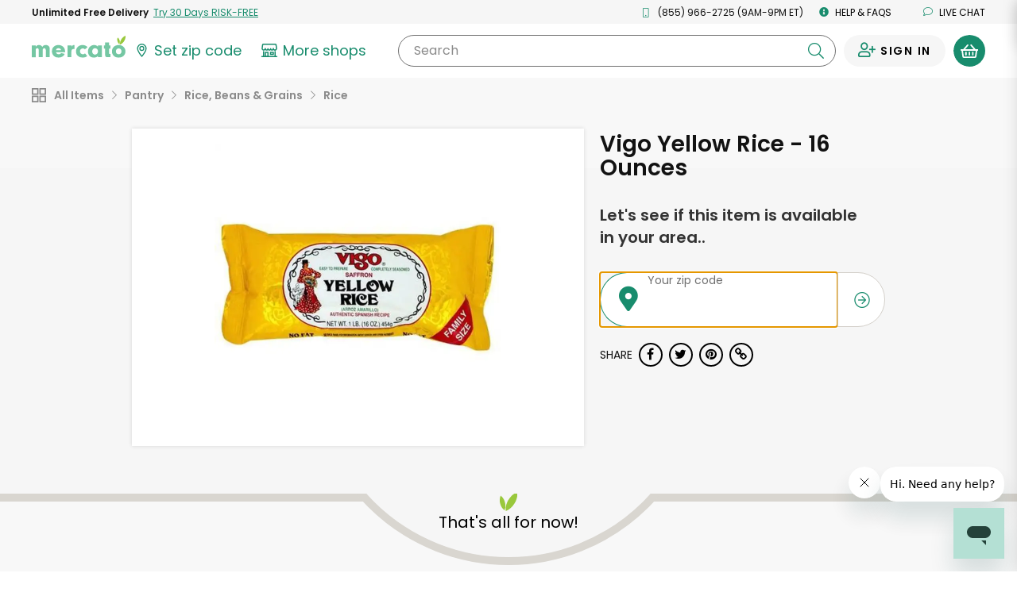

--- FILE ---
content_type: text/html;charset=UTF-8
request_url: https://www.mercato.com/item/vigo-yellow-rice-16-ounces/773287
body_size: 33212
content:
<!DOCTYPE html>
<html lang="en">
<head>
<link rel="preload" href="https://dye1fo42o13sl.cloudfront.net/static/builds/20260122154004_9f354634/css/ProductDetails.css" as="style">
<link rel="preload" href="https://dye1fo42o13sl.cloudfront.net/fonts/mercato-fontawesome27.woff2?33722410" as="font" crossorigin>
<link rel="preload" href="https://dye1fo42o13sl.cloudfront.net/static/builds/20260122154004_9f354634/fonts/fontawesome-webfont.woff2?v=4.5.0" as="font" crossorigin>
<link rel="preload" href="https://fonts.gstatic.com/s/opensans/v17/mem8YaGs126MiZpBA-UFVZ0bf8pkAg.woff2" as="font" crossorigin>
<link rel="preload" href="https://fonts.gstatic.com/s/opensans/v17/mem5YaGs126MiZpBA-UN7rgOUuhpKKSTjw.woff2" as="font" crossorigin>
<link rel="preload" href="https://fonts.gstatic.com/s/opensans/v17/mem5YaGs126MiZpBA-UNirkOUuhpKKSTjw.woff2" as="font" crossorigin>
<link rel="preload" href="https://fonts.gstatic.com/s/opensans/v17/mem5YaGs126MiZpBA-UN_r8OUuhpKKSTjw.woff2" as="font" crossorigin>
<link rel="preload" href="https://fonts.gstatic.com/s/opensans/v17/mem6YaGs126MiZpBA-UFUK0Zdc1GAK6b.woff2" as="font" crossorigin>
<link rel="preload" href="https://ajax.googleapis.com/ajax/libs/webfont/1.4.7/webfont.js" as="script">
<link rel="preload" href="https://dye1fo42o13sl.cloudfront.net/static/builds/20260122154004_9f354634/scripts-built/lib/require.js" as="script">
<link rel="preload" href="https://dye1fo42o13sl.cloudfront.net/static/builds/20260122154004_9f354634/scripts-built/common.js" as="script">
<link rel="preload" href="https://dye1fo42o13sl.cloudfront.net/static/builds/20260122154004_9f354634/scripts-built/page/consumer/StoreHome.js" as="script">
<link rel="preconnect" href="https://chat.freshdesk.com" crossorigin>
<link rel="preconnect" href="https://dop9av6nvryqq.cloudfront.net" crossorigin>
<link rel="preconnect" href="https://d36mpcpuzc4ztk.cloudfront.net" crossorigin>
<link rel="preconnect" href="https://fonts.gstatic.com" crossorigin>
<link rel="preconnect" href="https://ads.yahoo.com" crossorigin>
<link rel="preconnect" href="https://d.adroll.com" crossorigin>
<link rel="preconnect" href="https://ssl.google-analytics.com" crossorigin>
<script>function utmx_section(){}function utmx(){}(function(){var
k='186669092-35',d=document,l=d.location,c=d.cookie;if(l.search.indexOf('utm_expid='+k)>0)return;function f(n){if(c){var i=c.indexOf(n+'=');if(i>-1){var j=c.indexOf(';',i);return escape(c.substring(i+n.length+1,j<0?c.length:j))}}}var x=f('__utmx'),xx=f('__utmxx'),h=l.hash;d.write('<sc'+'ript src="'+'http'+(l.protocol=='https:'?'s://ssl':'://www')+'.google-analytics.com/ga_exp.js?'+'utmxkey='+k+'&utmx='+(x?x:'')+'&utmxx='+(xx?xx:'')+'&utmxtime='+new Date().valueOf()+(h?'&utmxhash='+escape(h.substr(1)):'')+'" type="text/javascript" charset="utf-8"><\/sc'+'ript>')})();</script><script>utmx('url','A/B');</script>

<title translate="no">Buy Vigo Yellow Rice - 16 Ounces Online | Mercato</title>
<meta translate="no" name="DESCRIPTION" content="Searching for Vigo Yellow Rice - 16 Ounces? Order online from Mercato now for home delivery. Satisfaction guaranteed!"/>
<meta name="ROBOTS" content="INDEX, FOLLOW"/>
<meta translate="no" property="og:title" content="Buy Vigo Yellow Rice - 16 Ounces Online | Mercato"/>
<meta property="og:url" content="/item/vigo-yellow-rice-16-ounces/773287?ajax&amp;#61;true"/>
<meta property="og:image" content="https://d2sg5tibg946xl.cloudfront.net/[base64]"/>
<meta translate="no" property="og:description" content="Searching for Vigo Yellow Rice - 16 Ounces? Order online from Mercato now for home delivery. Satisfaction guaranteed!"/>
<meta property="og:type" content="website"/>
<meta charset="UTF-8"/>
<meta http-equiv="Content-Type" content="text/html; charset=utf-8"/>
<meta name="viewport" content="width=device-width, initial-scale=1, maximum-scale=1, user-scalable=no">
<base href="https://www.mercato.com"/>
<link rel="canonical" href="https://www.mercato.com/item/vigo-yellow-rice-16-ounces/773287"/>
<link rel="apple-touch-icon" sizes="57x57" href="https://dye1fo42o13sl.cloudfront.net/favicons/V2/57x57.png">
<link rel="apple-touch-icon" sizes="60x60" href="https://dye1fo42o13sl.cloudfront.net/favicons/V2/60x60.png">
<link rel="apple-touch-icon" sizes="72x72" href="https://dye1fo42o13sl.cloudfront.net/favicons/V2/72x72.png">
<link rel="apple-touch-icon" sizes="76x76" href="https://dye1fo42o13sl.cloudfront.net/favicons/V2/76x76.png">
<link rel="apple-touch-icon" sizes="114x114" href="https://dye1fo42o13sl.cloudfront.net/favicons/V2/114x114.png">
<link rel="apple-touch-icon" sizes="120x120" href="https://dye1fo42o13sl.cloudfront.net/favicons/V2/120x120.png">
<link rel="apple-touch-icon" sizes="144x144" href="https://dye1fo42o13sl.cloudfront.net/favicons/V2/144x144.png">
<link rel="apple-touch-icon" sizes="152x152" href="https://dye1fo42o13sl.cloudfront.net/favicons/V2/152x152.png">
<link rel="apple-touch-icon" sizes="180x180" href="https://dye1fo42o13sl.cloudfront.net/favicons/V2/180x180.png">
<link rel="icon" type="image/png" href="https://dye1fo42o13sl.cloudfront.net/favicons/V2/32x32.png" sizes="32x32">
<link rel="icon" type="image/png" href="https://dye1fo42o13sl.cloudfront.net/favicons/V2/192x192.png" sizes="192x192">
<link rel="icon" type="image/png" href="https://dye1fo42o13sl.cloudfront.net/favicons/V2/96x96.png" sizes="96x96">
<link rel="icon" type="image/png" href="https://dye1fo42o13sl.cloudfront.net/favicons/V2/16x16.png" sizes="16x16">
<link rel="manifest" href="https://dye1fo42o13sl.cloudfront.net/favicons/V2/manifestV2.json">
<link rel="shortcut icon" href="https://dye1fo42o13sl.cloudfront.net/favicons/V2/48x48.ico">
<meta name="msapplication-TileColor" content="#00a300">
<meta name="msapplication-TileImage" content="https://dye1fo42o13sl.cloudfront.net/favicons/V2/144x144.png">
<meta name="msapplication-config" content="https://dye1fo42o13sl.cloudfront.net/favicons/V2/browserconfigV2.xml">
<meta name="theme-color" content="#ffffff">
<script>window.mevent=function(type,options){params={}
if(type==='pageview'){params.url=window.location.toString();params.referrer=document.referrer;params.type='pageview';}else if(type==='custom'&&typeof options!=='undefined'){if(options.hasOwnProperty('category')){params.category=options.category;}if(options.hasOwnProperty('label')){params.label=options.label;}if(options.hasOwnProperty('action')){params.action=options.action;}params.type='custom';}var encodedString='';for(var prop in params){if(params.hasOwnProperty(prop)){if(encodedString.length>0){encodedString+='&';}encodedString+=encodeURIComponent(prop)+'='+encodeURIComponent(params[prop]);}}}
mevent('pageview');</script><script>if(!('IntersectionObserver'in window)||!('IntersectionObserverEntry'in window)||!('intersectionRatio'in window.IntersectionObserverEntry.prototype)){var script=document.createElement('script');script.src="https://dye1fo42o13sl.cloudfront.net/static/builds/20260122154004_9f354634/scripts-built/lib/intersection-observer.js";document.head.appendChild(script);}</script>
<link rel="preload" href="https://dye1fo42o13sl.cloudfront.net/static/builds/20260122154004_9f354634/scripts-built/lib/require.js" as="script">
<link rel="preload" href="https://dye1fo42o13sl.cloudfront.net/static/builds/20260122154004_9f354634/scripts-built/common.js" as="script">
<link rel="preload" href="https://dye1fo42o13sl.cloudfront.net/static/builds/20260122154004_9f354634/scripts-built/page/consumer/StoreHome.js" as="script">
<script>adroll_adv_id="CJCRJJOAPBBDBJBMR7MRZW";adroll_pix_id="3R55AEGQWNASPF6Q3PHUV5";(function(){var _onload=function(){if(document.readyState&&!/loaded|complete/.test(document.readyState)){setTimeout(_onload,10);return}if(!window.__adroll_loaded){__adroll_loaded=true;setTimeout(_onload,50);return}var scr=document.createElement("script");var host=(("https:"==document.location.protocol)?"https://s.adroll.com":"http://a.adroll.com");scr.setAttribute('async','true');scr.type="text/javascript";scr.src=host+"/j/roundtrip.js";((document.getElementsByTagName('head')||[null])[0]||document.getElementsByTagName('script')[0].parentNode).appendChild(scr);};if(window.addEventListener){window.addEventListener('load',_onload,false);}else{window.attachEvent('onload',_onload)}}());</script>
<link rel="stylesheet" type="text/css" href="https://dye1fo42o13sl.cloudfront.net/static/builds/20260122154004_9f354634/css/ProductDetails.css"/>
<!--[if IE 9]>
  <link rel="stylesheet" type="text/css" href="internet_explorer9.responsive.css" media="screen" />
  <![endif]-->
<!--[if IE 8]>
  <link rel="stylesheet" type="text/css" href="internet_explorer8.responsive.css" media="screen" />
  <![endif]-->
<script></script>
<script>window.branchIOBannerShown=false;(function(b,r,a,n,c,h,_,s,d,k){if(!b[n]||!b[n]._q){for(;s<_.length;)c(h,_[s++]);d=r.createElement(a);d.async=1;d.src="https://cdn.branch.io/branch-latest.min.js";k=r.getElementsByTagName(a)[0];k.parentNode.insertBefore(d,k);b[n]=h}})(window,document,"script","branch",function(b,r){b[r]=function(){b._q.push([r,arguments])}},{_q:[],_v:1},"addListener applyCode autoAppIndex banner closeBanner closeJourney creditHistory credits data deepview deepviewCta first getCode init link logout redeem referrals removeListener sendSMS setBranchViewData setIdentity track validateCode trackCommerceEvent logEvent disableTracking getBrowserFingerprintId crossPlatformIds lastAttributedTouchData".split(" "),0);function shouldShowBranchIO(){var search=window.location.search;var pathname=window.location.pathname;if(pathname==='/checkout'&&search.indexOf('orderId=')>-1){return false;}return true;}if(shouldShowBranchIO()){branch.init('key_live_liL7hNRh8FTUO0iejnxJbgefDEn2mfaq',init);}function init(err,data){var listener=function(event,data){}
branch.addListener(listener);branch.addListener('willShowJourney',function(){window.branchIOBannerShown=true;});branch.addListener('didCloseJourney',function(){window.branchIOBannerShown=false;if(typeof window.PromoBannerUtil!=='undefined'){window.PromoBannerUtil.init();}});branch.addListener('didShowJourney',function(){if(typeof window.AccountsHeader!=='undefined'){window.AccountsHeader.setupFixedHeaderObserver();}})}</script>
<script>(function(w,d,s,l,i){w[l]=w[l]||[];w[l].push({'gtm.start':new Date().getTime(),event:'gtm.js'});var f=d.getElementsByTagName(s)[0],j=d.createElement(s),dl=l!='dataLayer'?'&l='+l:'';j.async=true;j.src='https://www.googletagmanager.com/gtm.js?id='+i+dl+'&gtm_auth=4T4xjgaL5rAAkd-8gPs8gw&gtm_preview=env-2&gtm_cookies_win=x';f.parentNode.insertBefore(j,f);})(window,document,'script','dataLayer','GTM-K4SN5TQ');</script>

<script async src="https://www.googletagmanager.com/gtag/js?id=UA-63346906-1"></script>
<script>window.dataLayer=window.dataLayer||[];function gtag(){dataLayer.push(arguments);}function readCookie(name){var nameEQ=encodeURIComponent(name)+"=";var ca=document.cookie.split(';');for(var i=0;i<ca.length;i++){var c=ca[i];while(c.charAt(0)===' ')c=c.substring(1,c.length);if(c.indexOf(nameEQ)===0)return decodeURIComponent(c.substring(nameEQ.length,c.length));}return null;}const cookiePostalCodeGA=readCookie('PostalCode');const geoPostalCodeGA=''.length?'':'';const isEstimatedZipGA=cookiePostalCodeGA?false:true;const isGreenAvailableGA='false';gtag('js',new Date());gtag('config','UA-63346906-1',{'optimize_id':'GTM-NWDMQ2J'});gtag('config','AW-940613672',{zip:cookiePostalCodeGA?cookiePostalCodeGA:geoPostalCodeGA,zip_type:isEstimatedZipGA?'estimate':'actual',subscription_availability:isGreenAvailableGA?'available':'unavailable',});</script>
<input type="hidden" id="js--ga-account" value="UA-63346906-1">
<input type="hidden" id="js--include-checkout-experiment" value="">
<script>(function(w,d,t,r,u){var f,n,i;w[u]=w[u]||[],f=function(){var o={ti:"26020993"};o.q=w[u],w[u]=new UET(o),w[u].push("pageLoad")},n=d.createElement(t),n.src=r,n.async=1,n.onload=n.onreadystatechange=function(){var s=this.readyState;s&&s!=="loaded"&&s!=="complete"||(f(),n.onload=n.onreadystatechange=null)},i=d.getElementsByTagName(t)[0],i.parentNode.insertBefore(n,i)})(window,document,"script","//bat.bing.com/bat.js","uetq");</script>
<script>window.BraintreeAuthKey="production_6mk6ckbz_pfcgd9767pkthkc7";</script><script>window.consoleLog=console.log;window.consoleDebug=console.debug;var debug=function(debugOn){if(!debugOn){console.log=function(){};console.debug=function(){};}else{console.log=window.consoleLog;console.debug=window.consoleDebug;}}
debug(false);</script></head>
<div id="MatchfireData" data-customer-id="" data-customer-status="Guest" data-customer-delivery-market="Not+available" data-customer-order-frequency="0+orders" data-purchase="" data-purchase-categories=""></div>
<body data-store-type="" data-store-name="" data-show-green-ads="true" data-show-free-product-ad='' data-store-product-id="" data-signedin="false" data-zipcode="" data-geo-zip="" class="rebrand-cart store-home--product-detail-canonical percentSizeProducts body--infinite-scroll preload grid store-categories overflow-visible store-home store-home--product-detail fixed-header   " data-modal-data-url="/item-modal" data-product-id="773287" data-product-name="Vigo Yellow Rice - 16 Ounces">
<div class="relative">
<script type="application/ld+json">
{"image":"https://d2sg5tibg946xl.cloudfront.net/[base64]","@type":"Product","name":"Vigo Yellow Rice","category":"Pantry \u003e Rice, Beans \u0026 Grains \u003e Rice","@context":"http://schema.org/"}</script><div class="mercato-spinner-modal" id="MercatoSpinnerModal" aria-label="Mercato is loading">
<div class="mercato-spinner">
<svg xmlns="http://www.w3.org/2000/svg" viewBox="0 0 70.61 116.83" tabindex="-1" aria-label="Please wait">
<defs>
<style>.mercato-spinner__1{fill:#75c7a3}.mercato-spinner__2{fill:#99c83c}</style>
</defs>
<g>
<g>
<path class="mercato-spinner__1" d="M70.21,83.89c0,18.49-15.53,32.94-35.24,32.94-20.25,0-35-14-35-33.62C0,63.37,14.45,49.46,35.24,49.46,55.49,49.46,70.21,63.91,70.21,83.89Zm-49.69-.68c0,9.18,5.94,15.53,14.58,15.53s14.45-6.21,14.45-15.12c0-10-5.4-15.93-14.31-15.93S20.52,73.9,20.52,83.21Z"/>
<path class="mercato-spinner__2 mercato-spinner__right" d="M63.67,28.25C58.09,37.61,50.19,44.34,42,47.58,41,38.85,43.13,28.7,48.71,19.33S62.19,3.23,70.36,0C71.41,8.72,69.25,18.88,63.67,28.25Z"/>
<path class="mercato-spinner__2 mercato-spinner__left" d="M40.15,25.83a31.41,31.41,0,0,1-1.14,20,31.43,31.43,0,0,1-10.49-17,31.35,31.35,0,0,1,1.13-20A31.5,31.5,0,0,1,40.15,25.83Z"/>
</g>
</g>
</svg></div>
</div><div id="mobileNav" class="mobileNav mobileNav--account">
<div class="mobileNav__top-flex">
<button type="button" class="menu-toggle">
<span class="line line-top"></span>
<span class="line line-middle"></span>
<span class="line line-bottom"></span>
</button>
<a href="/" class="mobileNav__logo">
<img src="https://dye1fo42o13sl.cloudfront.net/logos/04212021/SVGMercato/mercato-2color.svg" alt="Mercato"/></a>
</div>
<a href="https://www.mercato.com/customer/green" class="mobileNav__signInLink"><i class="ma ma-user-plus"></i> <span class="black">Sign In</span></a>
<hr>
<ul class="mobileNav__menu mobileNav__menu--account">
<li>
<a data-store-id="" href="/change-location" class=" ziplessmodal-trigger">
<img src="https://dye1fo42o13sl.cloudfront.net/mercato-map-marker.svg" alt="" class="">
<span class="js--current-postal-code black">Set zip code</span><span class="js--change-zip-button hidden">&nbsp;<span class="mobileNav__smallLink lowercase">change</span></span>
</a>
</li>
<li>
<button data-component="GreenSignUpModalTrigger" type="button" data-ga-source="Hamburger menu">
<img src="https://dye1fo42o13sl.cloudfront.net/logos/04212021/SVGMercato+Green/green-lettermark.svg" alt="" class="mobileNav__menu__green-icon">
UNLIMITED FREE DELIVERY - TRY GREEN
</button>
</li>
<li>
<a href="/store-results" class="">
<svg xmlns="http://www.w3.org/2000/svg" width="29.769" height="25.074" viewBox="0 0 29.769 25.074" class="siteHeader__shops-icon siteHeader__shops-icon--mobile-menu"><g transform="translate(-236.059 -473.695)"><path class="siteHeader__shops-icon__path" d="M243.281,486.673a4.085,4.085,0,0,0,2.788-1.126,3.533,3.533,0,0,0,2.583,1.126,3.574,3.574,0,0,0,2.466-.983,3.467,3.467,0,0,0,2.469.983,3.576,3.576,0,0,0,2.466-.983,3.466,3.466,0,0,0,2.469.983,3.532,3.532,0,0,0,2.576-1.119,4.026,4.026,0,0,0,5.781-.216,3.912,3.912,0,0,0,.96-3.139l-.727-6.3a2.541,2.541,0,0,0-2.494-2.205H242.555a2.464,2.464,0,0,0-2.495,2.213l-.725,6.28a4,4,0,0,0,.958,3.149A3.906,3.906,0,0,0,243.281,486.673Zm-1.088-10.526a.368.368,0,0,1,.362-.313h21.967a.41.41,0,0,1,.361.3l.727,6.3a1.737,1.737,0,0,1-.441,1.391,1.825,1.825,0,0,1-3.181-1.205,1.094,1.094,0,1,0-2.187,0v.435a1.374,1.374,0,0,1-2.749,0,1.093,1.093,0,1,0-2.187,0,1.374,1.374,0,0,1-2.748,0,1.094,1.094,0,0,0-2.188,0,1.374,1.374,0,0,1-2.748,0v-.435a1.094,1.094,0,0,0-2.188,0,1.79,1.79,0,0,1-1.809,1.809,1.964,1.964,0,0,1-1.359-.592,2.135,2.135,0,0,1-.356-1.417Z" transform="translate(-2.643)"/><path class="siteHeader__shops-icon__path" d="M264.685,557.268h-2v-9.192l-.458.115a3.983,3.983,0,0,1-1.023.134h-.707v8.942H249.569v-6.784a1.108,1.108,0,0,0-1.094-1.094h-4.742a1.109,1.109,0,0,0-1.094,1.094v6.784h-1.3v-8.942h-.707a3.723,3.723,0,0,1-1.011-.131l-.47-.135v9.208h-2a1.094,1.094,0,0,0,0,2.188h27.58a1.108,1.108,0,0,0,1.094-1.094A1.148,1.148,0,0,0,264.685,557.268Zm-17.3-5.69v5.255h-2.555v-5.255Z" transform="translate(0 -60.687)"/><path class="siteHeader__shops-icon__path" d="M323.172,555.292a1.108,1.108,0,0,0-1.094,1.094V560.3a1.108,1.108,0,0,0,1.094,1.093h5.178a1.108,1.108,0,0,0,1.094-1.093v-3.919a1.108,1.108,0,0,0-1.094-1.094Zm4.084,2.188v1.732h-2.99V557.48Z" transform="translate(-70.196 -66.588)"/></g></svg>
More shops
</a>
</li>
<li class="js--cs-phone-el ">
<a href="tel:+18559662725"><i class="ma ma-mobile"></i> (855) 966-2725 (9AM-9PM ET)</a>
</li>
<li class=""><a href="http://help.mercato.com" target="_blank"><i class="ma ma-info-circle"></i> Help &amp; FAQs</a></li>
<li class=""><button class="chat-toggle" type="button" disabled><i class="fa fa-comment-o"></i> Live chat</button></li>
</ul>
<img data-src="https://dye1fo42o13sl.cloudfront.net/home/compressed/illustration_leaves.png" src="" alt="Olive leaves" class="lazyload mobileNav__deco">
</div>
<header id="masthead" class="js--full-header rebranded-header siteHeader siteHeader--with-preheader siteHeader--search-scroll header-fixed " role="banner">
<div class="siteHeader__mobile-hidden rebrand-preheader js--preheader">
<div class="rebrand-preheader__flex">
<div class="rebrand-preheader__child rebrand-preheader__child--green-ad">
<button type="button" data-ga-source="Preheader link">
<span class="bold lang--cta">Unlimited Free Delivery</span>&nbsp;
<span class="rebrand-preheader__child--green-ad__link lang--cta">
<span data-display-style="inline" data-ga-source="Preheader link" data-component="GreenSignUpModalTrigger">
Try 30 Days RISK-FREE</span>
</span>
</button>
</div>
<div class="rebrand-preheader__child js--cs-phone-el ">
<i class="rebrand-preheader__icon ma ma-mobile"></i>
(855) 966-2725 (9AM-9PM ET)</a>
</div>
<div class="rebrand-preheader__child"><a href="http://help.mercato.com" class="lang--nav" target="_blank"><i class="rebrand-preheader__icon ma ma-info-circle"></i> Help &amp; FAQs</a></div>
<div class="rebrand-preheader__child"><a id="ChatToggle" href="" class="chat-toggle lang--nav"><i class="rebrand-preheader__icon ma ma-comment"></i> Live chat</a></div>
</div>
</div>
<div data-component="HeaderBanner"></div>
<div data-component="G2GPromoBannerWithModal" id="g2gPromoBanner"></div>
<div class="siteHeader__main">
<div class="siteHeader__main__inner siteHeader__main__top">
<div class="siteHeader__container siteHeader__container--with-height js--main-header">
<div class="siteHeader__left siteHeader__mobile-search-hidden">
<nav id="siteNav--sm" class="siteHeader__mobileNav" role="navigation">
<button id="menu-toggle" class="menu-toggle" aria-controls="mobileNav" aria-expanded="false" aria-label="Show/Hide Menu">
<span class="line line-top"></span>
<span class="line line-middle"></span>
<span class="line line-bottom"></span>
</button>
</nav>
<a href="/" class="siteHeader__logo" aria-label="Go to the Mercato home page">
<img src="https://dye1fo42o13sl.cloudfront.net/logos/04212021/SVGMercato/mercato-2color.svg" alt="Mercato"/></a>
<div class="siteHeader__departments-scroll-hidden siteHeader__zipWrapper">
<a href="/change-location" data-store-id="" class="siteHeader__scroll-hidden siteHeader__zipBtn
   siteHeader__zipBtn--zip-not-set ziplessmodal-trigger" aria-label="Set your zip code">
<svg class="siteHeader__zipIcon" xmlns="http://www.w3.org/2000/svg" width="21.169" height="29.721" viewBox="0 0 21.169 29.721">
<defs></defs>
<g transform="translate(0)">
<path class="siteHeader__zipIcond__path" d="M279.83,314.6a5.522,5.522,0,1,0,5.522-5.522A5.528,5.528,0,0,0,279.83,314.6Zm5.522,3.231a3.232,3.232,0,1,1,3.232-3.231A3.235,3.235,0,0,1,285.352,317.835Z" transform="translate(-274.767 -304.016)"/><path class="siteHeader__zipIcond__path" d="M262.279,280.928a10.6,10.6,0,0,0-10.585,10.588c0,7.463,9.643,18.1,10.053,18.551l.532.582.531-.582c.41-.449,10.053-11.088,10.053-18.551A10.6,10.6,0,0,0,262.279,280.928Zm0,2.37a8.215,8.215,0,0,1,8.213,8.218c0,2.32-1.189,5.393-3.533,9.132a61.318,61.318,0,0,1-4.683,6.406c-.9-1.086-2.243-2.77-3.569-4.711-3.039-4.444-4.645-8.19-4.645-10.831a8.225,8.225,0,0,1,8.215-8.215v-.72Z" transform="translate(-251.694 -280.928)"/>
</g>
</svg>
<span class="zipless-modal__zip nowrap js--header-zip-text lang--nav">
Set zip code
</span>
<span class="siteHeader__zipBtn__change js--no-postal-hidden siteHeader__mobile-hidden hidden">
<span class="siteHeader__mobile-hidden">&nbsp;</span>
<span class="underline siteHeader__mobile-hidden lang--label lang--nav">Change</span>
</span>
</a>
</div>
<div class="siteHeader__departments-block siteHeader__departments-block--shops">
<a href="/store-results" aria-label="View more shops">
<svg xmlns="http://www.w3.org/2000/svg" width="29.769" height="25.074" viewBox="0 0 29.769 25.074" class="siteHeader__shops-icon"><g transform="translate(-236.059 -473.695)"><path class="siteHeader__shops-icon__path" d="M243.281,486.673a4.085,4.085,0,0,0,2.788-1.126,3.533,3.533,0,0,0,2.583,1.126,3.574,3.574,0,0,0,2.466-.983,3.467,3.467,0,0,0,2.469.983,3.576,3.576,0,0,0,2.466-.983,3.466,3.466,0,0,0,2.469.983,3.532,3.532,0,0,0,2.576-1.119,4.026,4.026,0,0,0,5.781-.216,3.912,3.912,0,0,0,.96-3.139l-.727-6.3a2.541,2.541,0,0,0-2.494-2.205H242.555a2.464,2.464,0,0,0-2.495,2.213l-.725,6.28a4,4,0,0,0,.958,3.149A3.906,3.906,0,0,0,243.281,486.673Zm-1.088-10.526a.368.368,0,0,1,.362-.313h21.967a.41.41,0,0,1,.361.3l.727,6.3a1.737,1.737,0,0,1-.441,1.391,1.825,1.825,0,0,1-3.181-1.205,1.094,1.094,0,1,0-2.187,0v.435a1.374,1.374,0,0,1-2.749,0,1.093,1.093,0,1,0-2.187,0,1.374,1.374,0,0,1-2.748,0,1.094,1.094,0,0,0-2.188,0,1.374,1.374,0,0,1-2.748,0v-.435a1.094,1.094,0,0,0-2.188,0,1.79,1.79,0,0,1-1.809,1.809,1.964,1.964,0,0,1-1.359-.592,2.135,2.135,0,0,1-.356-1.417Z" transform="translate(-2.643)"/><path class="siteHeader__shops-icon__path" d="M264.685,557.268h-2v-9.192l-.458.115a3.983,3.983,0,0,1-1.023.134h-.707v8.942H249.569v-6.784a1.108,1.108,0,0,0-1.094-1.094h-4.742a1.109,1.109,0,0,0-1.094,1.094v6.784h-1.3v-8.942h-.707a3.723,3.723,0,0,1-1.011-.131l-.47-.135v9.208h-2a1.094,1.094,0,0,0,0,2.188h27.58a1.108,1.108,0,0,0,1.094-1.094A1.148,1.148,0,0,0,264.685,557.268Zm-17.3-5.69v5.255h-2.555v-5.255Z" transform="translate(0 -60.687)"/><path class="siteHeader__shops-icon__path" d="M323.172,555.292a1.108,1.108,0,0,0-1.094,1.094V560.3a1.108,1.108,0,0,0,1.094,1.093h5.178a1.108,1.108,0,0,0,1.094-1.093v-3.919a1.108,1.108,0,0,0-1.094-1.094Zm4.084,2.188v1.732h-2.99V557.48Z" transform="translate(-70.196 -66.588)"/></g></svg>
<span class="lang--label">More shops</span>
</a>
</div>
<div class="siteHeader__mobile-search-trigger-block">
<button type="button" class="js--mobile-search-trigger">
<i class="ma ma-search"></i>
<span>Search</span>
</button>
</div>
</div>
<div class="siteHeader__search-block siteHeader__scroll-visible">
<button class="siteHeader__search-block__x-button js--mobile-search-close-button" type="button"><i class="ma ma-times"></i></button>
<form novalidate class="siteHeader__search-wrapper js--header-search-form" action="/store-results">
<input class="siteHeader__search-wrapper__input js--header-search-input js--typeahead-input" aria-label="Search" name="kw0.43864373195406836" type="text" placeholder="" id="StoreResultsHeaderSearchInput" required value="">
<div class="siteHeader__search-wrapper__button-block">
<button class="siteHeader__search-wrapper__clear-button js--header-search-clear-button" aria-label="Clear search" type="button"><i class="ma ma-times"></i></button>
<button class="siteHeader__search-wrapper__submit-button js--header-search-submit-button" aria-label="Submit your search query" type="button"><i class="ma ma-search"></i></button>
</div>
<button class="siteHeader__search-wrapper__clear-button siteHeader__search-wrapper__clear-button--mobile js--header-search-clear-button" type="button"><i class="ma ma-times"></i></button>
<label for="StoreResultsHeaderSearchInput" class="siteHeader__search-wrapper__label siteHeader__search-wrapper__label--all">
Search<span class="notranslate"></span>
</label>
<div class="typeahead-results js--typeahead-container hidden"></div>
<script id="js--typeahead-result-template" type="x-handlebars-template">
	{{#each suggestions}}
		<button type="button" class="typeahead-results__result js--typeahead-suggestion" data-suggestion-text="{{searchTerm}}"><i class="ma ma-search"></i> {{{searchTermHtml}}}</button>
	{{/each}}
</script></form>
</div>
<div class="siteHeader__right">
<div class="siteHeader__user ">
<div class="siteHeader__user-flex">
<div class="siteHeader__signInDropdown">
<a aria-label="Sign in to your account" href="https://www.mercato.com/customer/green" class="siteHeader__signIn ">
<span class="ma ma-user-plus siteHeader__user-icon"></span>
<span class="siteHeader__signIn__name lang--button">
Sign in</span>
</a>
</div>
</div>
<button aria-label="View your shopping basket" class="siteHeader__cartButton cart-trigger js--cart-button  js--cart-button-header siteHeader__cartButton--empty" type="button">
<span class="siteHeader__cartButton__left">
<img height="17" src="https://dye1fo42o13sl.cloudfront.net/mercato-basket-icon.svg" alt="">
</span>
<span class="siteHeader__cartButton__right"><span class="cartButtonNumberOfItems siteHeader__cartButton__right__inner">0</span></span>
</button>
<div id="CartHint" class="cart-hint background-white hidden">
<button class="cart-hint-close btn-link" id="CartHintClose"><i class="fa fa-times-circle"></i></button>
Try to order as many of your items as possible from one store to keep delivery costs lower.
</div>
</div>
</div>
</div>
</div>
<div class="siteHeader__main__inner siteHeader__main__inner--selected-props">
<div class="siteHeader__main__inner--selected-props__inner">
<div class="flex-center siteHeader__selected-category-block siteHeader__selected-prop js--selected-category-block hidden">
<svg class="siteHeader__departments-icon siteHeader__departments-icon--selected" xmlns="http://www.w3.org/2000/svg" width="24.443" height="24.443" viewBox="0 0 24.443 24.443"><g transform="translate(-361 -212.856)"><path class="siteHeader__departments-icon__path" d="M56.87,297.934V304.8H50.006v-6.863H56.87m1.44-2.339H48.567a.9.9,0,0,0-.9.9v9.742a.9.9,0,0,0,.9.9h9.742a.9.9,0,0,0,.9-.9v-9.742a.9.9,0,0,0-.9-.9Z" transform="translate(313.333 -82.739)"/><path class="siteHeader__departments-icon__path" d="M56.87,369.627v6.863H50.006v-6.863H56.87m1.44-2.339H48.567a.9.9,0,0,0-.9.9v9.742a.9.9,0,0,0,.9.9h9.742a.9.9,0,0,0,.9-.9v-9.742a.9.9,0,0,0-.9-.9Z" transform="translate(313.333 -141.531)"/><path class="siteHeader__departments-icon__path" d="M128.563,297.934V304.8H121.7v-6.863h6.863M130,295.6H120.26a.9.9,0,0,0-.9.9v9.742a.9.9,0,0,0,.9.9H130a.9.9,0,0,0,.9-.9v-9.742a.9.9,0,0,0-.9-.9Z" transform="translate(254.541 -82.739)"/><path class="siteHeader__departments-icon__path" d="M128.563,369.627v6.863H121.7v-6.863h6.863m1.44-2.339H120.26a.9.9,0,0,0-.9.9v9.742a.9.9,0,0,0,.9.9H130a.9.9,0,0,0,.9-.9v-9.742a.9.9,0,0,0-.9-.9Z" transform="translate(254.541 -141.531)"/></g></svg>
<span class="js--selected-category-text"></span><button type="button" class="siteHeader__category-clear-button js--clear-category-button"><i class="ma ma-times"></i></button>
</div>
</div>
</div>
</div>
<div class="siteHeader__mobile-search-backdrop js--mobile-backdop"></div>
</header>
<div class="js--page-top-anchor"></div>
<div class="page-main">
<div>
<div class="store-aisle-subheader">
<div class="nav-aisle-list-wrapper nav-aisle-list-wrapper--breadcrumbs">
<div class="aisle-list-wrapper aisle-list-wrapper--breadcrumbs">
<a href="/store-results" data-product-category-id="" class=" aisle-link--breadcrumb aisle-link--home lang--category">
<svg class="nav-aisle-list__departments-icon" xmlns="http://www.w3.org/2000/svg" width="24.443" height="24.443" viewBox="0 0 24.443 24.443"><g transform="translate(-361 -212.856)"><path class="nav-aisle-list__departments-icon__path" d="M56.87,297.934V304.8H50.006v-6.863H56.87m1.44-2.339H48.567a.9.9,0,0,0-.9.9v9.742a.9.9,0,0,0,.9.9h9.742a.9.9,0,0,0,.9-.9v-9.742a.9.9,0,0,0-.9-.9Z" transform="translate(313.333 -82.739)"/><path class="nav-aisle-list__departments-icon__path" d="M56.87,369.627v6.863H50.006v-6.863H56.87m1.44-2.339H48.567a.9.9,0,0,0-.9.9v9.742a.9.9,0,0,0,.9.9h9.742a.9.9,0,0,0,.9-.9v-9.742a.9.9,0,0,0-.9-.9Z" transform="translate(313.333 -141.531)"/><path class="nav-aisle-list__departments-icon__path" d="M128.563,297.934V304.8H121.7v-6.863h6.863M130,295.6H120.26a.9.9,0,0,0-.9.9v9.742a.9.9,0,0,0,.9.9H130a.9.9,0,0,0,.9-.9v-9.742a.9.9,0,0,0-.9-.9Z" transform="translate(254.541 -82.739)"/><path class="nav-aisle-list__departments-icon__path" d="M128.563,369.627v6.863H121.7v-6.863h6.863m1.44-2.339H120.26a.9.9,0,0,0-.9.9v9.742a.9.9,0,0,0,.9.9H130a.9.9,0,0,0,.9-.9v-9.742a.9.9,0,0,0-.9-.9Z" transform="translate(254.541 -141.531)"/></g></svg>
<span>All Items</span>
</a>
<i class="ma ma-chevron-right nav-aisle-list__chevron "></i><a href="/store-results?productCategoryId=120" data-product-category-id="" class="hidden-xs  aisle-link--breadcrumb  lang--category">
<span>Pantry</span>
</a>
<i class="ma ma-chevron-right nav-aisle-list__chevron hidden-xs"></i><a href="/store-results?productCategoryId=132" data-product-category-id="" class="hidden-xs  aisle-link--breadcrumb  lang--category">
<span>Rice, Beans &amp; Grains</span>
</a>
<i class="ma ma-chevron-right nav-aisle-list__chevron hidden-xs"></i><a href="/store-results?productCategoryId=987" data-product-category-id="" class=" aisle-link--breadcrumb  lang--category">
<span>Rice</span>
</a>
</div>
</div>
</div></div>
<div>
<input type="hidden" id="cartJson" name="cartJson" value="{&quot;id&quot;:0,&quot;cartStoreList&quot;:[],&quot;numberOfStores&quot;:0,&quot;numberOfItems&quot;:0,&quot;numberOfStoresExcludingMinimumStores&quot;:0,&quot;numberOfItemsExcludingMinimumStores&quot;:0,&quot;isEmpty&quot;:true,&quot;itemTotal&quot;:&quot;$0.00&quot;,&quot;itemTotalWithSubtotalPromo&quot;:&quot;$0.00&quot;,&quot;hasDelivery&quot;:false,&quot;hasDeliveryTip&quot;:false,&quot;hasShipment&quot;:false,&quot;hasServiceFee&quot;:false,&quot;hasBottleDeposit&quot;:false,&quot;hasDeliveryExcludingMinimum&quot;:false,&quot;hasDeliveryTipExcludingMinimum&quot;:false,&quot;hasShipmentExcludingMinimum&quot;:false,&quot;hasServiceFeeExcludingMinimum&quot;:false,&quot;deliveryTip&quot;:&quot;$0.00&quot;,&quot;serviceFeeTotal&quot;:&quot;$0.00&quot;,&quot;showPromoAsteriskForSubtotal&quot;:false,&quot;total&quot;:&quot;$0.00&quot;,&quot;itemTotalExcludingMinimumStores&quot;:&quot;$0.00&quot;,&quot;bottleDeposit&quot;:&quot;$0.00&quot;,&quot;deliveryTipExcludingMinimumStores&quot;:&quot;$0.00&quot;,&quot;serviceFeeExcludingMinimumStores&quot;:&quot;$0.00&quot;,&quot;hasServiceFeeExcludingMinimumStores&quot;:false,&quot;totalExcludingMinimumStores&quot;:&quot;$0.00&quot;,&quot;totalMinimumMetAndFulfillmentsSet&quot;:&quot;$0.00&quot;,&quot;hasEstimatedPrice&quot;:false,&quot;startShoppingUrl&quot;:&quot;/store-results&quot;,&quot;showNextDeliveryTime&quot;:false,&quot;estimatedFulfillmentFeeSummary&quot;:{&quot;entries&quot;:[],&quot;storeIdToEntryMap&quot;:{},&quot;totalFee&quot;:0.00,&quot;tbd&quot;:false},&quot;actualFulfillmentFeeSummary&quot;:{&quot;entries&quot;:[],&quot;storeIdToEntryMap&quot;:{},&quot;totalFee&quot;:0.00,&quot;tbd&quot;:false},&quot;allStoresAboveMin&quot;:true,&quot;replacementEnabled&quot;:true,&quot;replacementOptionDisabled&quot;:false,&quot;replacementContactCustomer&quot;:false,&quot;ebtItemTotalExcludingMinimumStores&quot;:&quot;$0.00&quot;,&quot;isSnapCustomer&quot;:false,&quot;containsSnapItems&quot;:false,&quot;benefitsPrograms&quot;:[]}"/>
<div class="cart-flyout-modal-backdrop"></div>
<div data-checkout-url="https://www.mercato.com/checkout" class="cart-flyout-rebrand js--cart-flyout cart-flyout-rebrand--empty">
<div class="cart-flyout-rebrand__inner js--cart-flyout-content-visibility">
<div class="cart-flyout-rebrand__top clearfix">
<span class="cart-flyout-rebrand__top__title lang--other">My basket</span>
<button class="cart-flyout-rebrand__close-btn js--cart-button  js--cart-button-header lang--button" type="button">
<i class="ma ma-times"></i>
Close
</button>
</div>
<div class="cart-flyout-rebrand__content cart-flyout-rebrand__content--empty cart-flyout-rebrand__empty">
<button data-component="GreenSignUpModalTrigger" type="button" class="cart-announcement-green-wrapper" data-ga-source="Cart top">
<div class="cart-announcement cart-announcement--green">
<div>
<span class="nowrap lang--cta"><img data-src="https://dye1fo42o13sl.cloudfront.net/logos/04212021/SVGMercato+Green/green-wordmark.svg" width="66" alt="" class="lazyload"> Unlimited Free Delivery</span>
<span class="nowrap cart-announcement__green-break">
<span class="mercato-green__link mercato-green__link-padded lang--cta">Try 30 Days RISK-FREE</span>
</span>
</div>
</div>
</button>
<div class="cart-flyout-rebrand__empty-flex">
<div class="cart-flyout-rebrand__empty-top">
<span class="cart-flyout-rebrand__empty__top-text lang--cta">There's nothing in your shopping basket,</span><br class="hidden-xs"/>
<span class="cart-flyout-rebrand__empty__bottom-text lang--cta">but together we can change that!</span>
</div>
<div class="cart-flyout-rebrand__basket-image-wrapper">
<img src="https://dye1fo42o13sl.cloudfront.net/shopping-basket-large-gray.svg">
</div>
<a href="/store-results" class="mercato-button mercato-button--knockout mercato-button--knockout-green cart-trigger cart__start-shopping lang--button">Shop now!</a>
</div>
</div>
<div class="cart-flyout-rebrand__content  cart-flyout-rebrand__not-empty js--cart-flyout-content">
<button data-component="GreenSignUpModalTrigger" type="button" class="cart-announcement-green-wrapper" data-ga-source="Cart top">
<div class="cart-announcement cart-announcement--green">
<div>
<span class="nowrap lang--cta"><img data-src="https://dye1fo42o13sl.cloudfront.net/logos/04212021/SVGMercato+Green/green-wordmark.svg" width="66" alt="" class="lazyload"> Unlimited Free Delivery</span>
<span class="nowrap cart-announcement__green-break">
<span class="mercato-green__link mercato-green__link-padded lang--cta">Try 30 Days RISK-FREE</span>
</span>
</div>
</div>
</button>
<div class="js--cart-flyout-store-list cart-flyout-rebrand__content__store-list"></div>
<div class="cart-flyout-rebrand__disclaimer lang--disclaimer">* Estimated item price. Final price based on weight.</div>
<div id="js--cart-recommendations" class="cart-flyout-rebrand__recommendation-container js--recommendation-group" data-source="1"></div>
<div class="cart-flyout-rebrand__promo-box js--cart-rebrand-promo-block hidden">
<div class="cart-flyout-rebrand__promo-box__inner">Promo <span class="js--cart-rebrand-promo-block-message"></span></div><div class="cart-flyout-rebrand__promo-box__inner">Savings&nbsp;&nbsp;<span class="js--cart-rebrand-promo-block-amount"></span></div>
</div>
</div>
<button data-component="GreenSignUpModalTrigger" type="button" class="cart-flyout-rebrand__mercato-green-base" data-ga-source="Cart bottom">
<span class="cart-flyout-rebrand__mercato-green-base__inner">
<span class="cart-flyout-rebrand__mercato-green-base__text">
<div class="lang--cta"><span class="bold">Yes!</span> I want FREE DELIVERY</div>
<span class="mercato-green__link "><span class="lang--cta">Click here to get Mercato</span> <span class="notranslate">Green</span></span>
</span>
</span>
</button>
<div data-component="UpsellCartSavingsWrapper"></div>
<div class="cart-flyout-rebrand__bottom cart-flyout-rebrand__not-empty cart-flyout-rebrand__bottom--no-top-padding js--cart-flyout-button-wrapper" id="js--cart-flyout-button-wrapper"></div>
</div>
</div>
<input type="hidden" value='false' id="js--show-order-min-checkout-button">
<input type="hidden" value='false' id="js--in-order-min-checkout-button-test">
<form id="setCartItemForm" method="post" action="/set-cart-item"></form>
<script id="js--cart-flyout-totals-template" type="text/x-handlebars-template">
		<button 
			class="cart-flyout-rebrand__submit-button js--cart-flyout-continue" 
			{{#if isEmpty}}tabindex="-1"{{/if}}
		>
			<span class="hidden-xs lang--button">Proceed to checkout</span>
			<span class="hidden-sm hidden-md hidden-lg lang--button">Checkout</span>
			<span class="cart-flyout-rebrand__submit-button__total">{{money orderSubtotal}}</span>
		</button>
	</script>
<script id="minimum-warning-modal-template" type="text/x-handlebars-template">
	<div class="modal-dialog order-min-modal rebrand-modal__inner">
		<div class="rebrand-modal__top clearfix">
			<button type="button" class="rebrand-modal__close-button" data-dismiss="modal" aria-label="Close"><i class="ma ma-times-circle"></i></button>
		</div>
		<div class="order-min-modal__title">Almost there...</div>

		<div class="order-min-modal__store-list">
			{{#each storeMinimums}}
				<div class="order-min-modal__store">
					<div class="order-min-modal__store-image-block">
						<img src="{{image}}" class="order-min-modal__store-image">
					</div>
					<div class="order-min-modal__store-text">
						Add <span class="bold">{{amountNeeded}}</span> to reach the order minimum of {{orderMinimum}} for

						<a href="{{url}}" class="bold order-min-modal__store-name">{{storeName}}</a>
					</div>
				</div>
			{{/each}}
		</div>

		<div class="order-min-modal__buttons">
			<button data-dismiss="modal" aria-labe="close" class="mercato-button mercato-button--knockout mercato-button--knockout-green">Back to my basket</button>

			{{#if canContinue}} <a href="https://www.mercato.com/checkout" class="mercato-button mercato-button--green js--continue-to-checkout" target="_parent">Continue to checkout</a>{{/if}}
		</div>
	</div>
</script>
<script id="js--cart-flyout-item-template" type="text/x-handlebars-template">
	{{#each cartItems}}
		<div 
			class="cart-flyout-rebrand__item  {{#if specialInstructions}}cart-flyout-rebrand__item--instructions-open{{/if}} js--cart-flyout-item" 
			data-minimum-quantity="{{minimumQuantity}}" 
			data-maximum-quantity="{{maximumQuantity}}" 
			data-store-product-id="{{storeProductId}}" 
			data-product-id="{{productId}}" 
			data-store-id="{{storeId}}" 
			data-cart-item-id="{{id}}" 
			data-quantity-increment="{{quantityIncrement}}"
		>
			<div class="cart-flyout-rebrand__item__flex">
				<div class="cart-flyout-rebrand__item-image js--cart-item-image-block {{imageClasses}}" {{#unless imageClasses}}data-{{/unless}}style="background-image: url('{{productImageUrl}}');" {{#unless imageClasses}}data-{{/unless}}style-webp="background-image: url('{{productImageUrlWebp}}');">
					{{#if nationalShippingEnabled}}
						<span class="cart-flyout-rebrand__item-shipping-tag">
							<i class="fa fa-plane"></i>
						</span>
					{{/if}}
				</div>

				{{> itemDataTemplate}}

			</div>
		</div>
	{{/each}}
</script>
<script id="js--cart-flyout-item-data-template" type="text/x-handlebars-template">
	<div class="cart-flyout-rebrand__full-width js--cart-flyout-item-data-block">
			<div class="cart-flyout-rebrand__item__flex">
				<div class="cart-flyout-rebrand__item-data">

					<a href="{{url}}" class="cart-flyout-rebrand__item-name">
						<span id="js--cart-item-name{{id}}" class="notranslate">{{productName}}</span>{{#if hasPromoForSubtotal}}*{{/if}}
					</a>


					<div class="cart-flyout-rebrand__item-data__item-price-block">
						<div class="cart-flyout-rebrand__item-price {{#if discountView}}cart-flyout-rebrand__item-price--discount{{/if}}">
							{{unitPriceDisplay}}{{#if estimatedPrice}} *{{/if}}
						</div>
						{{#if discountView}}
							<div class="cart-flyout-rebrand__item__discount">
								<div class="cart-flyout-rebrand__item__discount-price">
									{{discountView.discountPriceDisplay.unit}}&nbsp;{{discountView.discountPriceDisplay.type}}
								</div>
							</div>
						{{/if}}
					</div>

					{{#if discountView}}
						<div class="cart-flyout-rebrand__item__discount-time lang--product-attribute">
							<i class="ma ma-clock"></i> <span class="js--discount-countdown js--cart-discount-countdown bold" data-enddatetime="{{discountView.endDateTime}}" data-time="{{discountView.endsIn}}"></span> <span class="bold">LEFT</span>
						</div>
					{{/if}}

					{{#if availableDate}}
						<div class="cart-flyout-rebrand__item__preorder-block lang--product-attribute {{#unless discountView}}cart-flyout-rebrand__item__preorder-block--margin-top{{/unless}}">
							This item will be available on {{availableDate}}
						</div>
					{{/if}}
					{{#if snapEligible}}
						<div>
							<div class="ebtEligibleItemLabel">
  <div class="ebtEligibleItemLabel__inner">SNAP</div>
</div></div>
					{{/if}}
				</div>
				<div class="cart-flyout-rebrand__item-price-block">
					<div class="cart-flyout-rebrand__item-price-block__price">
						{{totalPrice}}
					</div>
					<div class="cart-flyout-rebrand__quantity-block" id="FlyoutItemQuantityBlock{{storeId}}{{productId}}">
						<button 
							class="cart-reduce-quantity js--cart-rebrand-qty-button"
							aria-label="Decrease the quantity of {{productName}} in your cart"
						>
							<i class="fa fa-minus-circle"></i>
						</button>
						<div class="cart-flyout-rebrand__quantity {{#if quantityUnit}}cart-flyout-rebrand__quantity--weight-based{{/if}}"><span class="js--cart-item-quantity">{{quantity}}</span>{{#if quantityUnit}}&nbsp;{{/if}}{{quantityUnit}}</div>
						<button 
							class="cart-increase-quantity js--cart-rebrand-qty-button"
							aria-label="Add more {{productName}} to your cart"
						>
							<i class="fa fa-plus-circle"></i>
						</button>
					</div>
				</div>
			</div>

			<div class="cart-flyout-rebrand__notes-remove-wrapper">
				<form action="/set-item-note" method="post" class="js--cart-notes-form relative cart-flyout-rebrand__note-form" id="cart-notes-{{productId}}{{storeId}}">
					<div class="flex">
						<button 
							type="button" 
							class="js--cart-item-instructions-button cart-flyout-rebrand__item-instructions-button"
							aria-label="Add special instructions for {{productName}}"
						>
							<i class="ma ma-pencil"></i><span class="underline lang--label">Preferences</span>
						</button>
						<button 
							class="cart-flyout-rebrand__remove-button js--cart-remove-item" 
							type="button"
							aria-label="Remove {{productName}} from your cart"
						>
							<i class="ma ma-trash"></i><span class="underline lang--label">Remove</span>
						</button>
					</div>
					<div class="cart-flyout-rebrand__item-instructions-wrapper">
						<div class="cart-flyout-rebrand__textarea-wrapper">
							<textarea 
								maxlength="255" 
								name="message" 
								class="js--cart-item-instructions-textarea cart-flyout-rebrand__textarea"
								aria-label="Special instructions for {{productName}}"
							>{{specialInstructions}}</textarea>
							<button 
								class="cart-flyout-rebrand__notes-button js--notes-save-button" 
								type="button"
								aria-label="Save special instructions for {{productName}}"
							>
								<i class="fa fa-check"></i>
							</button>
							<i class="cart-flyout-rebrand__notes-spinner fa fa-spin fa-spinner"></i>
							<span class="cart-flyout-rebrand__notes-saved-message"><i class="fa fa-check"></i>Saved!</span>
						</div>
						<button 
							class="cart-flyout-rebrand__textarea-close js--cart-item-instructions-close"
							aria-label="Remove special instructions for {{productName}}"
						>
							<i class="ma ma-times"></i>
						</button>
					</div>
					<input type="hidden" name="storeId" value="{{storeId}}" />
					<input type="hidden" name="productId" value="{{productId}}" />
				</form>
			</div>
		</div>
</script>
<script id="js--cart-flyout-store-info-template" type="text/x-handlebars-template">
	<div class="cart-flyout-rebrand__store-info js--cart-flyout-store js--cart-flyout-store-{{storeId}}">
		{{numberOfItems}} <span class="lang--other">item{{#ifCond numberOfItems '>' 1}}s{{/ifCond}} from</span>
				<a href="{{url}}"
           data-store-id="{{storeId}}"
           data-store-name="{{storeName}}"
        >
          {{storeName}}
        </a>
			{{#if groupPlan}}
				&nbsp;<img src="https://dye1fo42o13sl.cloudfront.net/logos/04212021/SVGMercato+Green/green-wordmark.svg" alt="Included in Mercato Green" class="cart-flyout__mercato-green">
			{{/if}}
		<div class="cart-flyout-rebrand__store-info__totals">
			<span class="lang--label">Subtotal</span>: &#36;{{{money itemTotal}}}&nbsp;<span class="{{#unless showFee}}hidden{{/unless}}">|&nbsp;<span class="lang--label">{{{method}}}</span>: {{#if originalFeeTotal}}<span class="strike">{{originalFeeTotal}}</span> {{feeTotal}}{{else}}{{feeTotal}}{{/if}}</span>
		</div>
		<div id="js--order-min-msg-{{storeId}}" class="cart-flyout-rebrand__order-min-msg {{#ifCond orderMinimum '<=' itemTotal}}cart-flyout-rebrand__order-min-msg--hidden{{/ifCond}}">
			<div class="cart-flyout-rebrand__order-min-msg__inner">
				<i class="ma ma-exclamation-circle-knockout"></i>&nbsp;Add <span class="cart-flyout-rebrand__order-min-msg__add">&#36;{{money minNotMetTotal}}</span> to reach the order minimum of <span class='order-min-value'>&#36;{{money orderMinimum}}</span>
			</div>
		</div>

		{{#unless showOrderMinWarning}}
			{{#if showSubscriptionMinWarning}}
				<div id="js--subscription-min-msg-{{storeId}}" class="cart-flyout-rebrand__order-min-msg ">
					<div class="cart-flyout-rebrand__order-min-msg__inner">
						<i class="ma ma-exclamation-circle-knockout"></i>&nbsp;Add <span class="cart-flyout-rebrand__order-min-msg__add">&#36;{{money subscriptionMinNotMetTotal}}</span> for <span class="bold">{{subscriptionDiscountMessage}}</span></span>
					</div>
				</div>
			{{/if}}
		{{/unless}}
	</div>
</script>
<script id="js--cart-flyout-store-template" type="text/x-handlebars-template">
	{{#each cartStoreList}}
		<div class="cart-flyout-rebrand__store js--cart-flyout-store-block">
			{{> storeInfoTemplate}}

			<div class="cart-flyout-rebrand__item-list js--cart-flyout-item-list-store-{{storeId}}">
				{{> itemsTemplate}}
			</div>

		</div>
	{{/each}}
</script>
<div class="modal minimum-warning-modal fade rebrand-modal" id="min-warning-modal" tabindex="-1" role="dialog" aria-labelledby="min-warning-modal" aria-hidden="true"></div>
<button id="MinModalToggle" class="hidden" data-toggle="modal" data-target="#min-warning-modal"></button>
<div class="modal fade" id="DiscountEndedModal" tabindex="-1">
<div class="modal-dialog" role="document">
<div class="modal-content">
<div class="modal-header clearfix">
<button type="button" class="close" data-dismiss="modal" aria-label="Close"><i class="fa fa-times-circle"></i></button>
</div>
<div class="modal-body text-center modal--error">
<div class="text-center"><img class="" height="100" src="https://dye1fo42o13sl.cloudfront.net/components/basket-blue.svg" alt=""/></div>
Looks like one or more deals has expired.
<div class="modal__instructions">
Please review the items in your basket before checking out.
</div>
<button data-dismiss="modal" aria-label="Close" class="btn btn-red modal__button">Close</button>
</div>
</div>
</div>
</div><div class="modal fade" id="MaxQuantityReachedModal" tabindex="-1">
<div class="modal-dialog" role="document">
<div class="modal-content">
<div class="modal-header clearfix">
<button type="button" class="close" data-dismiss="modal" aria-label="Close"><i class="fa fa-times-circle"></i></button>
</div>
<div class="modal-body text-center modal--error">
<span class="modal__title">Maximum quantity reached</span>
<div class="modal__instructions">
You have reached the maximum quantity for this product.
</div>
<hr/>
<button data-dismiss="modal" aria-label="Close" class="btn btn-green-pine modal__button">Close</button>
</div>
</div>
</div>
</div><div class="modal modal--full-screen fade" id="OldFrontendGreenSignupModal" tabindex="-1" role="dialog">
<div class="modal-content green-signup-modal green-signup-modal--wait js--green-signup-modal" data-zip-manually-set="false">
<div class="green-signup-modal__padder">
<div id="ScriptsLocation" data-frontend="https://dye1fo42o13sl.cloudfront.net/static/builds/20260122154004_9f354634/frontend/public" data-scripts-built="https://dye1fo42o13sl.cloudfront.net/static/builds/20260122154004_9f354634/scripts-built"></div>
<div class="green-signup-modal__header">
<div class="green-signup-modal__close-button-wrap">
<button type="button" class="green-signup-modal__close-button js--green-modal-close-button" data-dismiss="modal" data-modal-close aria-label="Close"><i class="ma ma-times-circle"></i></button>
</div>
<div class="green-signup-modal__header-text">
<div>
<picture class="js--green-modal-lazy-picture">
<source data-srcset="https://d2sg5tibg946xl.cloudfront.net/eyJidWNrZXQiOiJtZXJjYXRvLWltYWdlcyIsImVkaXRzIjp7InJlc2l6ZSI6eyJmaXQiOiJmaWxsIiwid2lkdGgiOjM4MiwiaGVpZ2h0Ijo2Nn0sIndlYnAiOnsicXVhbGl0eSI6OTB9fSwia2V5IjoibWVyY2F0b2dyZWVuLnN2ZyJ9" type="image/webp">
<source data-srcset="https://d2sg5tibg946xl.cloudfront.net/eyJidWNrZXQiOiJtZXJjYXRvLWltYWdlcyIsImVkaXRzIjp7InBuZyI6eyJxdWFsaXR5Ijo5MH0sInJlc2l6ZSI6eyJmaXQiOiJmaWxsIiwid2lkdGgiOjM4MiwiaGVpZ2h0Ijo2Nn19LCJrZXkiOiJtZXJjYXRvZ3JlZW4uc3ZnIn0=" type="image/png">
<img data-src="https://d2sg5tibg946xl.cloudfront.net/eyJidWNrZXQiOiJtZXJjYXRvLWltYWdlcyIsImVkaXRzIjp7InBuZyI6eyJxdWFsaXR5Ijo5MH0sInJlc2l6ZSI6eyJmaXQiOiJmaWxsIiwid2lkdGgiOjM4MiwiaGVpZ2h0Ijo2Nn19LCJrZXkiOiJtZXJjYXRvZ3JlZW4uc3ZnIn0=" width="172" alt="" class="green-signup-modal__logo js--green-modal-lazy-img">
</picture>
</div>
<div class="green-signup-modal__subheader"></div>
<div class="green-signup-modal__section green-signup-modal__find-zip green-signup-modal__logos green-signup-modal__header-text__inner ">
Get Unlimited FREE Delivery RISK-FREE for 30 Days!
</div>
</div>
<div class="green-signup-modal__wait green-signup-modal__section">
<i class="ma-spinner ma ma-spin green-signup-modal__spinner"></i>
</div>
<div class="green-signup-modal__zip-form-block green-signup-modal__find-zip green-signup-modal__section green-signup-modal__logos green-signup-modal__plans">
<div class="green-signup-modal__zip-form-block__text green-signup-modal__section green-signup-modal__find-zip green-signup-modal__desktop-only">
See which stores are available in your zip code
</div>
<div class="zipFinder__container">
<div class="text-center">
<form action="/customer/set-mercato-green-postal-code" method="POST" class="js--green-modal-zip-code-form green-signup-modal__zip-form" novalidate>
<div class="zipFinder__inputContainer relative">
<input id="GreenModalZipInput" class="js--green-modal-zip-input js--mask-zip input-with-shrinking-label input-with-clear-button zipFinder__inputContainer__input" required type="tel" name="postalCode" placeholder=" " data-default="" value="" maxlength="5" aria-required="true">
<label for="GreenModalZipInput">Your zip code</label>
<button data-target="#GreenModalZipInput" aria-label="Clear zip code" class="js--green-modal-clear-input clear-input-button" type="button">
<i class="ma ma-times"></i>
</button>
</div>
<button type="submit" value="Submit" class="js--green-modal-zip-submit-btn"></button>
</form>
<div class="green-signup-modal__zip-placeholder">Your zip code <span class="js--zip-text"></span> <button class="green-signup-modal__btn-link js--green-modal-zip-edit-btn">edit</button></div>
</div>
<div class="zipFinder__container__errors error-list" id="greenModalZipErrorContainer"><ul class="text-center"></ul></div>
<div class="zipFinder__unavailable js--green-modal-zip-unavailable animated bounceIn hidden">
Mercato Green is currently unavailable in <span class="js--green-modal-entered-zip">xxxxx</span>.
<div class="zipFinder__unavailable__small">Please try another zip code.</div>
</div>
<div class="green-signup-modal__zip-form-block__text green-signup-modal__section green-signup-modal__find-zip green-signup-modal__mobile-only js--green-modal-hidden-unavailable">
See which stores are available<br/> in your zip code
</div>
<div class="green-signup-modal__section green-signup-modal__logos js--green-modal-hidden-unavailable">
<div class="green-signup-modal__zip-logo-block">
<div class="green-signup-modal__zip-logo-list animated bounceIn js--green-modal-logo-container-parent">
<div class="green-signup-modal__zip-logo-list__title"><span class="nowrap"><span class="bold">Free delivery</span> in your area</span><br/><span class="nowrap"> from up to <span class="js--green-modal-in-network-store-count"></span>!</span></div>
<button class="scroll-button-rebrand
								scroll-button-rebrand--next
								js--scroll-button-logos
								js--scroll-button-logos--right">
<i class="ma ma-chevron-right"></i>
</button>
<button class="scroll-button-rebrand
								scroll-button-rebrand--prev
								js--scroll-button-logos
								js--scroll-button-logos--left">
<i class="ma ma-chevron-left"></i>
</button>
<div class="green-signup-modal__zip-logo-list__inner js--green-modal-logo-container js--green-modal-logo-container-in-network">
</div>
</div>
<div class="js--green-modal-out-of-network-section">
<div class="green-signup-modal__plus-text">Plus...</div>
<div class="green-signup-modal__zip-logo-list animated bounceIn js--green-modal-logo-container-parent">
<div class="green-signup-modal__zip-logo-list__title"><span class="nowrap"><span class="bold">Discounted delivery</span> in your area</span><br/><span class="nowrap"> from up to <span class="js--green-modal-out-of-network-store-count"></span>!</span></div>
<button class="scroll-button-rebrand
									scroll-button-rebrand--next
									js--scroll-button-logos
									js--scroll-button-logos--right">
<i class="ma ma-chevron-right"></i>
</button>
<button class="scroll-button-rebrand
									scroll-button-rebrand--prev
									js--scroll-button-logos
									js--scroll-button-logos--left">
<i class="ma ma-chevron-left"></i>
</button>
<div class="green-signup-modal__zip-logo-list__inner js--green-modal-logo-container js--green-modal-logo-container-out-of-network">
</div>
</div>
</div>
</div>
<div class="green-signup-modal__button-block js--green-modal-get-started-button-block">
<button class="mercato-button mercato-button--green-pine js--green-modal-get-started green-signup-modal__full-mobile-button">Get started</button>
</div>
</div>
</div>
<div class="mg-plans mg-plans-page js--plans-container green-signup-modal__section green-signup-modal__plans"></div>
<div class="green-signup-modal__section green-signup-modal__plans green-signup-modal__promo-block">
<div class="green__promo-block js--green-promo-section hidden ">
<div class="text-center">
<button class="green__promo-link js--green-promo-toggle" type="button">Add promo code</button>
</div>
<form class="promo-code-block js--green-promo-form" action="/set-promo" method="POST">
<div class="js--promo-code-block-errors"></div>
<div class="promo-code-block__normal">
<div class="promo-code-block__inner">
<div class="input-block">
<div class="input-placeholder-block">
<input id="green-promo-input" class="input input-placeholder-block__input js--green-promo-input" required name="promoCode" type="text" value="">
<label for="green-promo-input" class="input-placeholder-block__placeholder">PROMO</label>
</div>
<button type="button" class="button button--link js--green-promo-submit-button">
<div class="button-body">
Apply
<div class="spinner"></div>
</div>
</button>
<div class="promo-code-block__spinner js--green-promo-spinner hidden">
<i class="ma ma-spinner ma-spin"></i>
</div>
</div>
</div>
<div class="js--promo-code-block-success">
</div>
</div>
<div class="promo-code-block__age">
<div class="promo-code-block__age__label">Enter your date of birth</div>
<div class="relative">
<div class="relative">
<div class="input-block">
<div class="input-placeholder-block">
<input id="js--GreenAgeInput" class="input input-placeholder-block__input" required type="text" value="">
<label for="js--GreenAgeInput" class="input-placeholder-block__placeholder">Date of birth</label>
</div>
</div>
<button type="button" class="button button--link js--green-promo-age-submit-btn">
<div class="button-body">
Apply
</div>
</button>
</div>
<button type="button" class="button promo-code-block__button--outside button--link js--green-promo-age-cancel-button">
<div class="button-body">
Cancel
</div>
</button>
</div>
</div>
</form>
</div>
</div>
<div class="text-center green-signup-modal__section green-signup-modal__plans">
<div class="green-signup-modal__charge-to-block js--green-modal-preselected-payment">Charge to your card ending in <span class="js--green-modal-last-4"></span>. <button class="green-signup-modal__btn-link js--green-modal-change-payment-btn" type="button">change</button></div>
<div class="green-benefits">
<div class="green-benefits__benefit">
<div class="green-benefits__icon">
<img data-src="https://dye1fo42o13sl.cloudfront.net/icon-mercatogreen-bicycle@2x.png" width="50" class="js--green-modal-lazy-img">
</div>
<div>
<div class="bold">Free delivery</div>
on orders over <span class="js--green-modal-sub-min"></span>
</div>
</div>
<div class="green-benefits__benefit">
<div class="green-benefits__icon">
<img class="js--green-modal-lazy-img" data-src="https://dye1fo42o13sl.cloudfront.net/icon-mercatogreen-clock@2x.png" width="34">
</div>
<div>
<div class="bold">Same day delivery</div>
as soon as one hour
</div>
</div>
</div>
</div>
</div>
<div class="text-center green-signup-modal__section green-signup-modal__new-payment green-signup-modal__existing-payment">
<div class="green-signup-modal__page-label">Your payment information</div>
<div class="green-signup-modal__subheader-text"></div>
<script type="text/x-handlebars-template" id="GreenModalPaymentOptionTemplate">
				{{#each paymentOptions}}
					<div class="mercato-radio mercato-radio--align-center plan-payment-section__radio-block inline-block">
						<input type="radio" class="js--green-modal-payment-radio" data-last-4="{{last4}}" name="billingInformationId" value="{{id}}" id="CCRadio{{id}}" {{#if selected}}checked{{/if}} />
						<label for="CCRadio{{id}}" class=""><span class="mercato-radio__element"></span>
							<div class="plan-payment-section__cc-info regular">
								<img class="plan-payment-section__cc-img" src="{{logoUrl}}" alt="" title="" style="">
								<span class="plan-payment-section__dots align-middle hidden-xs">&middot;&middot;&middot;&middot;&middot;&middot;&middot;&middot;&middot;&middot;&middot;&middot;</span><span class="align-middle">{{last4}}</span>
								&nbsp;&nbsp;&nbsp;&nbsp;<span class="plan-payment-section__exp"><span class="">exp {{exp}}</span></span>
							</div>
						</label>
					</div>
				{{/each}}
			</script>
<form class="green-signup-modal__new-payment-form js--green-modal-new-payment-form" method="post" action="" data-new-payment-action="/customer/edit-payment-info">
<div id="greenModalPaymentErrorContainer" class="js--green-modal-payment-errors"></div>
<div class="plan-payment-section green-signup-modal__section green-signup-modal__existing-payment">
<div class="js--green-modal-payment-option-list"></div>
<button class="green-signup-modal__link js--green-modal-add-new-payment text-center" type="button">Add a new payment method <i class="ma ma-arrow-circle-right"></i></button>
</div>
<input type="hidden" class="js--green-modal-purchase-service-id" name="serviceId" value="">
<input type="hidden" class="js--green-modal-purchase-plan-id" name="planId" value="">
<input type="hidden" class="js--green-modal-purchase-zip-input" name="zip" value="">
<div class="green-signup-modal__section green-signup-modal__new-payment js--green-modal-new-payment-area">
<input type="hidden" name="country" value="US">
<div class="green-signup-modal__input-block relative">
<input maxlength="40" type="text" class="green-signup-modal__text-input js--modal-new-payment-input" name="name" id="greenModalPaymentNameInput" value="" aria-label="Name (as it appears on your card)">
<label for="greenModalCreditCardNumber" class="green-signup-modal__text-input-label">Name (as it appears on your card)</label>
</div>
<div class="green-signup-modal__input-block green-signup-modal__input-block--with-icon relative">
<input type="tel" id="greenModalCreditCardNumber" name="cardAccountNumber" placeholder=" " class="js--modal-new-payment-input green-signup-modal__text-input js--green-modal-cc-input">
<label for="greenModalCreditCardNumber" class="green-signup-modal__text-input-label ">Credit card number</label>
<i class="ma ma-lock before-icon__lock"></i>
</div>
<div class="green-signup-modal__flex-inputs-center">
<div class="green-signup-modal__flex-inputs">
<div class="green-signup-modal__input-block relative">
<input type="text" id="greenModalExpirationDateInput" name="cardExpiration" placeholder="MM/YY" class="js--modal-new-payment-input green-signup-modal__text-input js--green-modal-expiration-input">
<label for="greenModalExpirationDateInput" class="green-signup-modal__text-input-label ">Expiration date</label>
</div>
<div class="green-signup-modal__input-block relative">
<input type="tel" id="greenModalCVV" name="cardCVV" placeholder=" " class="js--modal-new-payment-input green-signup-modal__text-input js--green-modal-cvv-input">
<label for="greenModalCVV" class="green-signup-modal__text-input-label">CVV</label>
</div>
<div class="green-signup-modal__input-block relative">
<input type="tel" id="greenModalCreditCardZip" name="postalCode" placeholder=" " class="js--modal-new-payment-input green-signup-modal__text-input js--green-modal-payment-zip-input">
<label for="greenModalCreditCardZip" class="green-signup-modal__text-input-label ">Zip code</label>
</div>
</div>
</div>
</div>
</form>
<div class="green-signup-modal__description">
<div class="green-signup-modal__description-cost"></div>
<div>Cancel within 30 days for a full refund.</div>
</div>
<div class="green-signup-modal__button-block">
<button type="button" class="mercato-button mercato-button--knockout mercato-button--knockout-green js--green-modal-back-button js--green-modal-payment-back-button">Back</button>
<button type="button" class="mercato-button mercato-button--green-pine js--green-modal-select-payment-button green-signup-modal__select-payment-button mercato-button--animated-submit">Update payment option<div class="mercato-button--animated-submit__spinner"><i class="ma ma-spinner ma-spin"></i></div></button>
<button type="button" class="mercato-button mercato-button--green-pine mercato-button--animated-submit js--green-modal-start-membership-button green-signup-modal__sign-in-button green-signup-modal__payment-start-membership-button">Start membership<div class="mercato-button--animated-submit__spinner"><i class="ma ma-spinner ma-spin"></i></div></button>
</div>
<div class="green-signup-modal__disclaimer">
By signing up you agree to the subscription, payment and other <a href="/terms" target="_blank">terms and conditions</a>. Your annual membership will be charged to this card or to your updated primary payment method if you change your payment information.
</div>
</div>
<div class="text-center green-signup-modal__section green-signup-modal__sign-in green-signup-modal__new-user">
<form class="green-signup-modal__sign-in-form js--green-new-user-form green-signup-modal__section green-signup-modal__new-user" method="post" action="https://www.mercato.com/customer/registration/submit">
<div class="green-signup-modal__page-label">Your account info</div>
<div class="green-signup-modal__new-customer-block green-signup-modal__section green-signup-modal__new-user" style="margin-bottom: 0">
Already a customer? <button type="button" class="mercato-button mercato-button--link underline js--green-modal-sign-in-toggle">Sign in</button>
</div>
<div class="green-signup-modal__social-buttons">
<button type="button" class="mercato-button--animated-submit mercato-button fb-sign-in mercato-button--knockout mercato-button--knockout-green js--fb-sign-in mobile-margin-bottom-10">
<span>Continue with Facebook</span>
<div class="mercato-button--animated-submit__spinner"><i class="ma ma-spinner ma-spin"></i></div>
</button>
<button type="button" class="mercato-button--animated-submit mercato-button google-sign-in mercato-button--knockout mercato-button--knockout-green js--google-sign-in">
<img data-src="https://dye1fo42o13sl.cloudfront.net/social-icons/google-logo-icon.png" width="25" class="pull-left js--green-modal-lazy-img"/>
<span>Continue with Google</span>
<div class="mercato-button--animated-submit__spinner"><i class="ma ma-spinner ma-spin"></i></div>
</button>
</div>
<div class="text-center sign-in-or-spacer">
<span></span>
<div class="sign-in-or-spacer-text">OR</div>
<span></span>
</div>
<div id="greenModalNewUserErrorContainer"></div>
<div class="green-signup-modal__input-block relative">
<input type="text" id="newUserFirstName" name="firstName" placeholder=" " class="green-signup-modal__text-input">
<label for="newUserFirstName" class="green-signup-modal__text-input-label">First name</label>
</div>
<div class="green-signup-modal__input-block relative">
<input type="text" id="newUserLastName" name="lastName" placeholder=" " class="green-signup-modal__text-input">
<label for="newUserLastName" class="green-signup-modal__text-input-label">Last name</label>
</div>
<div class="green-signup-modal__input-block relative">
<input autocomplete="email" type="text" id="newUserEmailAddress" name="emailAddress" placeholder=" " class="green-signup-modal__text-input">
<label for="newUserEmailAddress" class="green-signup-modal__text-input-label">Email address</label>
</div>
<div class="green-signup-modal__input-block relative">
<input type="password" id="newUserPasswordInput" name="password" placeholder=" " class="green-signup-modal__text-input">
<label for="newUserPasswordInput" class="green-signup-modal__text-input-label">Password<div class="password-tooltip">
<i class="fa fa-question-circle tooltip--wide" data-toggle="tooltip" data-placement="bottom" data-html="true" title="Password must be at least 8 characters in length.</br>Password must include upper & lower case letters.</br>Password must include at least one number or special character.">
</i>
</div></label>
<div class="green-signup-modal__password-peek">
<input type="checkbox" id="newUserPasswordPeek" data-target="#newUserPasswordInput" name="showPassword" class="js--password-peek">
<label for="newUserPasswordPeek"></label>
</div>
</div>
<div class="" style="display:none">
<div class="green-signup-modal__email-optin-block">
<input type="checkbox" name="emailOptIn" value="true" id="green-modal__email-opt-in" class="green-modal__email-opt-in" hidden="" checked />
<label for="green-modal__email-opt-in">Yes, send me updates and news from Mercato</label>
</div>
</div>
<div class="" style="display:none">
<div class="green-signup-modal__text-optin-block">
<input type="checkbox" name="textOptIn" value="true" id="green-modal__text-opt-in" class="green-modal__text-opt-in" hidden="" checked />
<label for="green-modal__text-opt-in">Can we text you about your order?</label>
</div>
</div>
<input type="hidden" name="simp" value="true">
<input type="hidden" name="mercatoGreenSignup" value="true">
</form>
<form class="green-signup-modal__sign-in-form js--green-sign-in-form green-signup-modal__section green-signup-modal__sign-in" method="post" action="https://www.mercato.com/customer/sign-in/submit" data-green-url="/customer/green">
<div class="green-signup-modal__page-label">Welcome back!</div>
<div class="green-signup-modal__new-customer-block green-signup-modal__section green-signup-modal__new-user">
Already a customer? <button type="button" class="mercato-button mercato-button--link underline js--green-modal-sign-in-toggle">Sign in</button>
</div>
<div class="green-signup-modal__social-buttons">
<button type="button" class="mercato-button--animated-submit mercato-button fb-sign-in mercato-button--knockout mercato-button--knockout-green js--fb-sign-in mobile-margin-bottom-10">
<span>Continue with Facebook</span>
<div class="mercato-button--animated-submit__spinner"><i class="ma ma-spinner ma-spin"></i></div>
</button>
<button type="button" class="mercato-button--animated-submit mercato-button google-sign-in mercato-button--knockout mercato-button--knockout-green js--google-sign-in">
<img data-src="https://dye1fo42o13sl.cloudfront.net/social-icons/google-logo-icon.png" width="25" class="pull-left js--green-modal-lazy-img"/>
<span>Continue with Google</span>
<div class="mercato-button--animated-submit__spinner"><i class="ma ma-spinner ma-spin"></i></div>
</button>
</div>
<div class="text-center sign-in-or-spacer">
<span></span>
<div class="sign-in-or-spacer-text">OR</div>
<span></span>
</div>
<div id="greenModalSignInErrorContainer"></div>
<div class="green-signup-modal__input-block relative">
<input autocomplete="email" type="text" id="signinEmailAddress" name="email" placeholder=" " class="green-signup-modal__text-input">
<label for="signinEmailAddress" class="green-signup-modal__text-input-label">Email address</label>
</div>
<div class="green-signup-modal__input-block relative">
<input type="password" id="signinPasswordInput" name="password" placeholder=" " class="green-signup-modal__text-input">
<label for="signinPasswordInput" class="green-signup-modal__text-input-label">Password</label>
<div class="green-signup-modal__password-peek">
<input type="checkbox" id="signinPasswordPeek" data-target="#signinPasswordInput" name="showPassword" class="js--password-peek">
<label for="signinPasswordPeek"></label>
</div>
</div>
</form>
<div class="green-signup-modal__new-customer-block green-signup-modal__section green-signup-modal__sign-in">
New to Mercato? <button type="button" class="mercato-button mercato-button--link underline js--green-modal-new-user-toggle">Create an account</button>
</div>
<div class="green-signup-modal__button-block">
<button type="button" class="mercato-button mercato-button--knockout mercato-button--knockout-green js--green-modal-back-button">Back</button>
<button type="button" class="mercato-button mercato-button--green-pine mercato-button--animated-submit green-signup-modal__sign-in-button js--green-modal-sign-in-button green-signup-modal__section green-signup-modal__sign-in">Sign in<div class="mercato-button--animated-submit__spinner"><i class="ma ma-spinner ma-spin"></i></div></button>
<button type="button" class="mercato-button mercato-button--green-pine mercato-button--animated-submit green-signup-modal__sign-in-button js--green-modal-new-user-button green-signup-modal__section green-signup-modal__new-user">Create account<div class="mercato-button--animated-submit__spinner"><i class="ma ma-spinner ma-spin"></i></div></button>
</div>
<div class="text-center terms-and-conditions-container terms-and-conditions-text" style="margin-top: 20px">
By signing up, or continuing with Facebook or Google, you agree to the Mercato <a href="/terms" class="terms-and-conditions-text-link">Terms of Service</a>
</div>
</div>
<div class="green-signup-modal__section green-signup-modal__success">
<div class="green-signup-modal__success-title">
<div>Welcome to&nbsp;</div><img data-src="https://d2sg5tibg946xl.cloudfront.net/eyJidWNrZXQiOiJtZXJjYXRvLWltYWdlcyIsImVkaXRzIjp7InBuZyI6eyJxdWFsaXR5Ijo5MH0sInJlc2l6ZSI6eyJmaXQiOiJmaWxsIiwid2lkdGgiOjM4MiwiaGVpZ2h0Ijo2Nn19LCJrZXkiOiJtZXJjYXRvZ3JlZW4uc3ZnIn0=" width="172" alt="" class="green-signup-modal__logo-success js--green-modal-lazy-img">
</div>
<div class="green-signup-modal__success-inner">
<div class="relative green-signup-modal__success-iamge-block">
<picture style="width:410px;" class="js--green-modal-lazy-picture">
<source data-srcset="https://dye1fo42o13sl.cloudfront.net/green-modal/store-card-blurV2@2x.webp" type="image/webp">
<source data-srcset="https://dye1fo42o13sl.cloudfront.net/green-modal/store-card-blurV2@2x.png" type="image/png">
<img data-src="https://dye1fo42o13sl.cloudfront.net/green-modal/store-card-blurV2@2x.png" width="410" class="js--green-modal-lazy-img"/>
</picture>
<img data-src="https://dye1fo42o13sl.cloudfront.net/green-modal/blue-arrow@2x.png" width="62" class="green-signup-modal__success-arrow js--green-modal-lazy-img"/>
</div>
<div class="green-signup-modal__success-text">
<div class="green-signup-modal__success-text-inner">
<div class="green-signup-modal__success-text__bold">
Ready to get started?
</div>
The <span class="italic">Green</span> logo<br>
indicates the stores<br>
that are included<br/>
in your plan
</div>
</div>
</div>
<button type="button" class="mercato-button mercato-button--green-pine green-signup-modal__full-mobile-button js--green-modal-close-button" data-dismiss="modal" data-modal-close aria-label="Start shopping!">Start shopping!</button>
</div>
</div>
</div>
<script type="text/x-handlebars-template" id="GreenModalLogoTemplate">
	<a href="{{storeHomeUrl}}" target="_blank" class="green-signup-modal__zip-logo-link js--green-modal-logo js--logo-scroll-tile">
		<img src="{{imageUrl}}" alt="{{name}}" height="126" width="126" class="green-signup-modal__zip-logo">
	</a>
</script>
<script type="text/x-handlebars-template" id="GreenModalPlanLogoTemplate">
	<a href="{{storeHomeUrl}}" target="_blank" class="plan-tile__logo-link">
		<img class="plan-tile__logo" src="{{imageUrl}}" alt="" />
	</a>
</script>
<script type="text/x-handlebars-template" id="PlanTemplate">
	{{#each services}}
		<div class="js--green-modal-plan-tile js--green-modal-plan-tile-{{serviceId}} plan-tile {{#ifCond name '===' 'City'}}plan-tile--top-yellow{{/ifCond}} {{#if single}}plan-tile--single{{/if}} {{#if mobileVisible}}plan-tile--mobile-visible {{/if}}
			{{#if plans.[0].dollarPromo}}
				{{#ifCond name '===' 'Neighborhood'}}
					plan-tile--promo
				{{/ifCond}}
			{{/if}}
		">
			{{#if plans.[0].dollarPromo}}
				{{#ifCond name '===' 'Neighborhood'}}
					<div class="plan-tile__promo-flag">
						Today only!
					</div>
				{{/ifCond}}
			{{/if}}

			{{#unless single}}
				<div class="plan-tile__mobile-tabs">
					{{#each tabs}}
						<button type="button" class="js--green-modal-tab-button plan-tile__mobile-tabs__button {{#if selected}}plan-tile__mobile-tabs__button--selected{{/if}}" data-plan=".js--green-modal-plan-tile-{{serviceId}}">
							<span class="plan-tile__mobile-tabs__button__main">
								{{name}}
							</span>
						</button>
					{{/each}}
				</div>
			{{/unless}}

			<div class="plan-tile__inner plan-tile__inner--grow">
				<div class="plan-tile__title plan-tile__desktop-only {{#ifCond name '===' 'City'}}plan-tile__title--yellow{{/ifCond}}">{{name}} </div>

				{{#if plans.[0].dollarPromo}}
					{{#ifCond name '===' 'Neighborhood'}}
						<div class="plan-tile__promo-flag plan-tile__promo-flag--mobile">
							Today only!
						</div>
					{{/ifCond}}
				{{/if}}

				<div class="plan-tile__promo-flex">
					<div class="plan-tile__price-wrapper">
						<div class="plan-tile__price">
							<div class="plan-tile__price__large">&#x24;{{plans.[0].annualMonthlyAmount}}</div>
							<div class="plan-tile__price__medium">/ month</div>
						</div>
						<div class="plan-tile__price__small">(&#x24;{{plans.[0].annualAmount}} billed annually plus applicable taxes)</div>
						<span class="plan-tile__price__large-invisible">$</span>
					</div>

					{{#if plans.[0].dollarPromo}}
							<div class="plan-tile__dollar-promo-text {{#ifCond name '===' 'City'}}invisible plan-tile__desktop-only{{/ifCond}}">
								<img src="https://dye1fo42o13sl.cloudfront.net/green-modal/blue-arrow-down-right@2x.png" width="23" height="27" alt=""><span>$1</span> for the first year!
							</div>
					{{/if}}
				</div>

				<ul class="plan-tile__benefits green-check-list">
					<li class="bold">Save an average of <span class="risk-free__savings">&dollar;{{savingsPerYear}}/year</span></li>
					<li>
						<span>Free delivery up to {{distance}}</span>
					</li>
					<li>RISK-FREE: Cancel within 30 days for a full refund</li>
					
					{{#if outOfNetworkDiscount}}
						<li>&#36;{{outOfNetworkDiscount}} off delivery outside your area</li>
					{{/if}}
					<li class="">{{storeCount}} available</li>
				</ul>

				<div class="plan-tile__logos-block js--green-modal-plan-logo-block">
					{{#each storesPreview.stores}}
						<a href="{{storeHomeUrl}}" target="_blank" class="plan-tile__logo-link">
							<img class="plan-tile__logo" src="{{logoUrl}}" alt="" />
						</a>
					{{/each}}
					{{#if storesPreview.numberRemaining}}
						<div class="plan-tile__logos-block__text">
							<button class="plan-tile__logos-block__link nowrap js--green-modal-more-stores" data-single-service="false" data-service-id="{{serviceId}}" type="button" data-store-ids="{{storeIdsForDisplay}}">See more</button>
						</div>
					{{/if}}
				</div>
			</div>
			<div class="plan-tile__inner">
				<!-- <div class="plan-tile__base-text">Recurring membership (&#x24;{{plans.[0].annualAmount}} billed annually)</div> -->
				<div class="text-center plan-tile__button-wrapper">
					<a
							href="/customer/green?zip={{zip}}&sId={{serviceId}}&pId={{plans.[0].planId}}"
							data-signed-in="false"
							class="mercato-button mercato-button--green-pine plan-tile__button js--green-modal-choose-plan-button green-signup-modal__full-mobile-button mercato-button--animated-submit"
							data-plan-name="{{name}}"
							data-yearly-cost="{{plans.[0].annualAmount}}"
							data-annual-tax="{{plans.[0].annualTax}}"
							data-trial-available="{{trialAvailable}}"
							data-plan-id="{{plans.[0].planId}}"
							data-service-id="{{serviceId}}">
						{{choosePlanText}}
						<div class="mercato-button--animated-submit__spinner">
							<i class="ma ma-spinner ma-spin"></i>
						</div>
					</a>
				</div>
			</div>
		</div>
	{{/each}}
</script>
</div>
</div>
<div class="green-signup-modal-mobile-fixed js--green-modal-fixed-button-block hidden js--green-modal-data-element" id="js--green-modal-data-element" data-signedin="false"></div>
<div class="modal modal--full-screen fade" id="OldFrontendAgeModal" tabindex="-1" role="dialog">
<div class="modal-content age-modal">
<div class="age-block__title">
Enter your date of birth
</div>
<div id="js--age-block-errors" class="age-block__errors"></div>
<div class="age-block__input-wrapper">
<div class="relative">
<div class="input-block">
<div class="input-placeholder-block">
<input id="AgeModalInput" class="input input-placeholder-block__input" required type="text" value="">
<label for="AgeModalInput" class="input-placeholder-block__placeholder">Date of birth</label>
</div>
</div>
</div>
</div>
<div class="age-block__button-block">
<button class="mercato-button mercato-button--knockout mercato-button--knockout-green" id="js--age-modal-cancel-btn" data-dismiss="modal" data-modal-close type="button">Cancel</button>&nbsp;<button class="mercato-button mercato-button--green-pine" id="js--age-modal-submit-btn" type="button">Submit</button>
</div></div>
</div><div class="product-rec-banner js--recommendation-group" data-source="0" id="product-rec-bottom-banner">
<button class="product-rec-banner__close-button js--product-rec-banner-close" type="button">
<i class="ma ma-times-circle"></i>
</button>
<div id="js--product-rec-banner-carousel"></div>
</div>
<script id="product-tile-template" type="text/x-handlebars-template">
	{{#each products}}
		<div
			data-canonical-url="{{shareUrl}}"
			onClick=""
			{{#if divId}}
				id="{{divId}}"
			{{/if}}
			class="product-tile-rebrand js--product-tile {{#if hasInCart}}product-tile-rebrand--in-cart{{/if}} {{divClass}} {{#if featured}} auto-open{{/if}}"
			data-actual-product-id="{{actualProductId}}"
			data-store-product-id="{{storeProductId}}"
		>
			<div class="product-tile-rebrand__top js--product-quantity-widget js--product-quantity-widget--rebrand js--product-tile-rebrand {{#if isRecommendation}}js--product-tile-recommendation{{/if}}" data-style-webp="background-image: url('{{mediumImageUrlWebP}}');" data-style="background-image: url('{{mediumImageUrl}}');"
				data-store-name="{{storeName}}"
				data-item-name="{{name}}"
				data-store-id="{{storeId}}"
				data-minimum-quantity="{{minimumQuantity}}"
				data-maximum-quantity="{{maximumQuantity}}"
				data-product-id="{{productId}}"
				data-store-product-id="{{storeProductId}}"
				{{#if isRecommendation}}
				data-original-store-product-id="{{originalStoreProductId}}"
				{{/if}}
				id="{{GroupingName}}ProductTileWidget{{storeProductId}}{{parentStoreId}}"
				data-quantity-increment="{{quantityIncrement}}"
			>
				<div class="product-tile-rebrand__top__trigger"
					data-toggle="modal"
					data-target="#manufactured-modal"
				></div>
				<div class="product-tile-rebrand__quantity-block">
					<button class="js--product-reduce-quantity" type="button" aria-label="Decrease the quantity of {{name}} in your basket"><i class="ma ma-minus-circle-alt"></i></button>
					<div class="product-tile-rebrand__in-basket"
						data-toggle="modal"
						data-target="#manufactured-modal"
					>
						<span class="js--product-quantity-number product-tile-rebrand__qty">{{numberInCartDisplay}}</span>
						<span class="js--quantity-unit">{{quantityUnit}}</span>
					</div>
					<button class="js--product-increase-quantity" aria-label="Add {{name}} to your basket" type="button"><i class="ma ma-plus-circle-alt"></i></button>
				</div>
				<button class="product-tile-rebrand__plus js--product-increase-quantity" aria-label="Add {{name}} to your basket" type="button"><i class="ma ma-plus-circle-alt"></i></button>

				<div class="product-tile-rebrand__tabs"
					data-toggle="modal"
					data-target="#manufactured-modal"
				>
					{{#if organic}}
						<div class="product-tile-rebrand__tab"><div class="lang--product-attribute">Organic</div></div>
					{{/if}}

					{{#if nationalShippingEnabled}}
						<div class="product-tile-rebrand__tab"><div><i class="fa fa-plane"></i></div></div>
					{{/if}}
				</div>
			</div>
			<div class="product-tile-rebrand__content"
				data-toggle="modal"
				data-target="#manufactured-modal"
			>
				<div class="product-tile-rebrand__like-block">
					<input type="checkbox" 
						name="favorite" 
						disabled 
						{{#if favorite}}checked="checked" {{/if}} 
						data-default-checked='{{favorite}}' 
						data-default-count='{{favorites}}' 
						data-item-name='{{name}}'
						data-store-id='{{storeId}}'
						data-store-name='{{storeName}}'
						id="ProductFavoriteToggle{{randomId}}{{storeProductId}}" 
						data-store-product-id="{{storeProductId}}" 
						data-unfavorite-action="/api/customer/unfavorite-product" 
						data-action="/api/customer/favorite-product" 
						class="product-favorite-toggle js--product-favorite-checkbox">
					<label 
						{{#if favorite}}aria-label="Add {{name}} to your favorite products"{{/if}}
						{{#unless favorite}}aria-label="Remove {{name}} from your favorite products"{{/unless}}
						tabindex="0" 
						class="product-favorite-btn js--product-favorite-label-btn" 
						for="ProductFavoriteToggle{{randomId}}{{storeProductId}}"
					> 
						<span class="js--product-fave-count js--product-fave-count{{storeProductId}} lang--label" id="js--product-fave-count{{storeProductId}}">{{#if favorites}}{{favorites}}{{/if}}{{#unless favorites}}Like{{/unless}}</span>
					</label>
				</div>
				<div class="product-tile-rebrand__top-block">
					<div class="hidden-xs hidden-sm product-tile-rebrand__name">
						{{#if storeName}}
							{{#if showStoreName}}
								<span class="bold inline-block notranslate">
									{{storeName}}&nbsp;
								</span>
							{{/if}}
						{{/if}}
						<a href="{{shareUrl}}" class="js--product-tile-name-link product-tile-rebrand__prod-name js--product-name notranslate" data-store-product-id="{{storeProductId}}">
							{{abbreviatedName}}&nbsp;
						</a>
						{{#unless isRecommendation}}
							<button 
								type="button" 
								class="product-tile-rebrand__details-link lang--label" 
								aria-label="See details for {{abbreviatedName}}"
							>
								Details
							</button>
						{{/unless}}
					</div>
					<div class="hidden-md hidden-lg product-tile-rebrand__name">
						{{#if storeName}}
							{{#if showStoreName}}
								<span class="bold notranslate">
									{{storeName}}
								</span>&nbsp;
							{{/if}}
						{{/if}}

						<a href="{{shareUrl}}" class="js--product-tile-name-link product-tile-rebrand__prod-name js--product-name notranslate" data-store-product-id="{{storeProductId}}">
							{{shortAbbreviatedName}}
							{{#if abbreviatedName}}
								&nbsp;
							{{/if}}
						</a>

						{{#unless isRecommendation}}
							<button type="button" class="product-tile-rebrand__details-link lang--label">Details</button>
						{{/unless}}
					</div>

					{{#if availableDate}}
						<div class="blue-dark font-size-14">Available for pre-order</div>
					{{/if}}
				</div>

				<div class="product-tile-rebrand__bottom-block">
					{{#if netWeight}}
						<div class="product-tile-rebrand__net-wt"><span class="lang--product-unit">Net Wt</span>&nbsp;{{netWeight}}</div>
					{{/if}}

					{{#if discountView}}
						<div class="product-tile-rebrand__price-block">
							<div class="product-tile-rebrand__discount-price-display">
								<span class="product-tile-rebrand__strike">
										{{discountView.originalPriceDisplay.unit}}{{#if discountView.originalPriceDisplay.type}}&nbsp;{{discountView.originalPriceDisplay.type}}{{/if}}
								</span> 
								{{#if discountView.originalPriceDisplay.store}}&nbsp;<span class="product-tile-rebrand__strike">({{discountView.originalPriceDisplay.store}})</span>{{/if}}
							</div>
							<div class="product-tile-rebrand__new-price ">
								{{discountView.discountPriceDisplay.unit}}{{#if discountView.discountPriceDisplay.type}}&nbsp;{{discountView.discountPriceDisplay.type}}{{/if}} {{#if discountView.discountPriceDisplay.store}}&nbsp;({{discountView.discountPriceDisplay.store}}){{/if}}{{#if estimatedPrice}}<sup class="regular">*</sup>{{/if}}
							</div>
						</div>
						<div class="product-tile-rebrand__discount-block">
							<div class="product-tile-rebrand__discount-block__inner">
								<div class="nowrap">
									{{discountView.offering}}
									{{#if discountView.customerLimit}}
										(max {{discountView.customerLimit}})
									{{/if}}
								</div>
								<span class="nowrap">
									<i class="fa fa-clock-o"></i> 
									<span class="">
										<span class="js--discount-countdown" data-store-product-id="{{storeProductId}}" data-time="{{discountView.endsIn}}"></span>
									</span>
								</span>
							</div>
						</div>
					{{/if}}
					{{#unless discountView}}
						<div class="product-tile-rebrand__price-block">
							<div>
								{{priceDisplay}}
								{{#if estimatedPrice}}
									<sup class="regular">*</sup>
								{{/if}}
							</div>
						</div>
					{{/unless}}
				</div>
			</div>
		</div>
	{{/each}}
</script>
<script id="product-group-carousel-template" type="text/x-handlebars-template">
	{{#each groups}}
		<div class="product-group"
			{{#if cartItemId}}data-cart-item-id="{{cartItemId}}"{{/if}}
		>
			<div class="product-group__title">{{title}}</div>
			<div class="product-group__inner">
				<button class="product-group__scroll-button 
						product-group__scroll-button--prev 
						js--product-carousel-scroll-button 
						js--product-carousel-scroll-button--left" type="button" disabled="">
						<i class="ma ma-chevron-left"></i>
				</button>
				<button class="product-group__scroll-button 
					product-group__scroll-button--next 
					js--product-carousel-scroll-button 
					js--product-carousel-scroll-button--right" disabled="">
						<i class="ma ma-chevron-right"></i>
				</button>
				<div class="product-carousel js--product-carousel">
					{{> productTileTemplate}}
					<div class="product-carousel__end-el"></div>
				</div>
			</div>
		</div>
	{{/each}}
</script><div id="MainPageSection">
<form id="loadMoreProductsForm" action="/item/vigo-yellow-rice-16-ounces/773287?ajax=true"></form>
<div class="product-page__main-content" id="ProductDetailsWidget">
<div class="product-widget clearfix">
<div class="product-widget__content" data-product-id="" data-actual-product-id="773287">
<div class="product-widget__image-content">
<picture>
<source srcset="https://d2sg5tibg946xl.cloudfront.net/[base64]" type="image/webp">
<source srcset="https://d2sg5tibg946xl.cloudfront.net/[base64]" type="image/jpeg">
<img src="https://d2sg5tibg946xl.cloudfront.net/[base64]" class="product-widget__image product-widget__image--small-mobile">
</picture></div>
</div>
</div>
<div class="product-detail-info">
<div class="product-detail-info__name-brand-weight">
<h1 class="product-detail-info__main-text js--product-name notranslate" data-store-product-id="">
Vigo Yellow Rice - 16 Ounces</h1>
</div>
<div class="product-detail-info__not-available product-detail-info__not-available-in-area hidden">
Sorry, this item is not available in your area.
</div>
<div class="product-detail-info__zip-form-wrapper">
<div class="zipless-page-form-header">Let's see if this item is available <span class="nowrap">in your area..</span></div>
<form class="form-input-wrapper relative zipless-form zipless-form--product-specific" method="POST" action="/set-location" data-product-name="Vigo Yellow Rice - 16 Ounces">
<input type="hidden" name="featuredStoreProductId" value="" class="zipless-form__featured-store-product-id-input"/>
<input type="hidden" name="modalStoreProductId" value="" class="zipless-form__modal-store-product-id-input">
<input type="hidden" name="availabilityToken" value=""/>
<div class="text-center zipFinder__container">
<div class="zipFinder__container__form-replacement">
<div class="zipFinder__inputContainer relative">
<input id="ProductPageZipInput" class="input-with-shrinking-label input-with-clear-button zipless-form__zipcode-input zipFinder__inputContainer__input" type="tel" name="postalCode" placeholder=" " value="" maxlength="5" aria-required="true">
<label for="ProductPageZipInput">Your zip code</label>
<button data-target="#ProductPageZipInput" aria-label="Clear zip code" class="js--clear-zipless-input clear-input-button" type="button">
<i class="ma ma-times"></i>
</button>
</div>
<button type="submit" value="Submit" onclick="gtag('event', 'enter zipcode 1', {'event_category': 'store click'});" class="js--zip-submit-btn"></button>
</div>
<script>var zipel=document.getElementById("ProductPageZipInput");zipel.selectionStart=zipel.selectionEnd=zipel.value.length;</script>
</div>
<input type="hidden" name="storeId" class="zipless-form__store-id-input" value="">
<input type="hidden" name="pickupOverwrite" class="zipless-form__pickup-overwrite-input" value="">
<div class="zipless-form__error-container"></div>
</form>
<label for="ProductPageZipInput" class="hidden error-block js--zipless-form-error product-detail-zip-error"><i class="ma ma-exclamation-circle-knockout"></i> <span class="error-block__text">Please enter a valid zip code.</span></label>
</div>
<div class="lang--cta font-size-14 product-detail-info__social-wrapper product-detail-info__social-wrapper--no-zip">
SHARE&nbsp;&nbsp;<button class="product-detail-info__social-btn facebook-share" type="button"><i class="fa fa-facebook-f"></i></button>&nbsp;&nbsp;<a class="product-detail-info__social-btn" href="https://twitter.com/intent/tweet?text=Look%20at%20what%20I%20found%20at%20Mercato.com.%20What%20do%20you%20think%3F&url=https://www.mercato.com/item/vigo-yellow-rice-16-ounces/773287&related=MercatoNewYork&hashtags=ShopLocal" target="_blank"><i class="fa fa-twitter"></i></a>&nbsp;&nbsp;<a href="https://www.pinterest.com/pin/create/button/" data-pin-media="https://d2sg5tibg946xl.cloudfront.net/[base64]" data-pin-description="Vigo Yellow Rice - 16 Ounces | Mercato.com" data-pin-do="buttonPin" data-pin-custom="true" class="product-detail-info__social-btn"><i class="fa fa-pinterest"></i></a>&nbsp;&nbsp;<button class="hidden product-detail-info__social-btn url-copy-trigger" type="button"><i class="fa fa-link"></i></button>
</div>
</div>
</div>
<div class="full-width clearBoth overflow-x-hidden" id="content-wrapper">
<div>
<div class="grid-padded hidden" id="AvailableStoreListWrapper">
<span id="AvailableStoreListLabel">Popular stores</span>
<div class="store-grid" id="AvailableStoreList">
</div>
</div>
<div class="font-size-14 product-detail-info__social-wrapper product-detail-info__social-wrapper--mobile product-detail-info__social-wrapper--mobile-padded product-detail-info__social-wrapper--no-zip">
SHARE&nbsp;&nbsp;<button class="product-detail-info__social-btn facebook-share" type="button"><i class="fa fa-facebook-f"></i></button>&nbsp;&nbsp;<a class="product-detail-info__social-btn" href="https://twitter.com/intent/tweet?text=Look%20at%20what%20I%20found%20at%20Mercato.com.%20What%20do%20you%20think%3F&url=https://www.mercato.com/item/vigo-yellow-rice-16-ounces/773287&related=MercatoNewYork&hashtags=ShopLocal" target="_blank"><i class="fa fa-twitter"></i></a>&nbsp;&nbsp;<a href="https://www.pinterest.com/pin/create/button/" data-pin-media="https://d2sg5tibg946xl.cloudfront.net/[base64]" data-pin-description="Vigo Yellow Rice - 16 Ounces | Mercato.com" data-pin-do="buttonPin" data-pin-custom="true" class="product-detail-info__social-btn"><i class="fa fa-pinterest"></i></a>&nbsp;&nbsp;<button class="hidden product-detail-info__social-btn url-copy-trigger" type="button"><i class="fa fa-link"></i></button>
</div>
<div class="row shop-products product-grid product-grid--with-sort product-grid--4-rows product-grid--multi-level  product-grid--percent-size product-grid--with-ad product-grid--ad-shown clearfix hidden" id="CustomerFavoritesWrapper">
<div class="customer-favorites-title lang--other">Customer favorites</div>
<div id="ProductUnavailableBanner">
<span class="product-unavailable-banner-name">
<span class="notranslate">
Vigo Yellow Rice - 16 Ounces</span>
isn't available. Check out similar items
<svg xmlns="http://www.w3.org/2000/svg" viewBox="0 0 320 512" width="10" height="20">
<path fill="white" d="M300.3 327.5l-19.6-19.6c-4.8-4.8-12.5-4.7-17.1.2L186 388.8V44c0-6.6-5.4-12-12-12h-28c-6.6 0-12 5.4-12 12v344.8l-77.5-80.7c-4.7-4.8-12.4-4.9-17.1-.2l-19.6 19.6c-4.7 4.7-4.7 12.3 0 17l131.8 131.8c4.7 4.7 12.3 4.7 17 0l131.8-131.8c4.6-4.7 4.6-12.3-.1-17z" class=""></path>
</svg>
</span>
</div>
<div id="ProductContainer" class="wrap-products hidden product-tile-container" data-remaining="">
</div>
</div>
<div class="relative product-load-spinner-wrapper hidden" id="ProductLoadSpinner">
<div class="mercato-spinner">
<svg xmlns="http://www.w3.org/2000/svg" viewBox="0 0 70.61 116.83" tabindex="-1" aria-label="Please wait">
<defs>
<style>.mercato-spinner__1{fill:#75c7a3}.mercato-spinner__2{fill:#99c83c}</style>
</defs>
<g>
<g>
<path class="mercato-spinner__1" d="M70.21,83.89c0,18.49-15.53,32.94-35.24,32.94-20.25,0-35-14-35-33.62C0,63.37,14.45,49.46,35.24,49.46,55.49,49.46,70.21,63.91,70.21,83.89Zm-49.69-.68c0,9.18,5.94,15.53,14.58,15.53s14.45-6.21,14.45-15.12c0-10-5.4-15.93-14.31-15.93S20.52,73.9,20.52,83.21Z"/>
<path class="mercato-spinner__2 mercato-spinner__right" d="M63.67,28.25C58.09,37.61,50.19,44.34,42,47.58,41,38.85,43.13,28.7,48.71,19.33S62.19,3.23,70.36,0C71.41,8.72,69.25,18.88,63.67,28.25Z"/>
<path class="mercato-spinner__2 mercato-spinner__left" d="M40.15,25.83a31.41,31.41,0,0,1-1.14,20,31.43,31.43,0,0,1-10.49-17,31.35,31.35,0,0,1,1.13-20A31.5,31.5,0,0,1,40.15,25.83Z"/>
</g>
</g>
</svg></div>
</div><div class="infinite-scroll-end-msg infinite-scroll-end-msg--new hidden">
<div class="infinite-scroll-end-msg__content">
<div class="infinite-scroll-end-msg__content__msg">
<img src="https://dye1fo42o13sl.cloudfront.net/logos/04212021/SVGMercato+Green/mercato-leaves-pictoral.svg" alt="" height="24">
<div class="lang--other">That's all for now!</div>
</div>
</div>
</div></div>
</div>
<button class="back-to-top-banner lang--cta">
Back to top <i class="fa fa-arrow-up"></i>
</button>
</div>
<div id="MercatoGreenMidpageAddHtml" class="hidden">
<button data-component="GreenSignUpModalTrigger" type="button" class="mg-midpage-ad" data-ga-source="Product grid banner">
<div class="mg-midpage-ad__content">
<div class="mg-midpage-ad__text">
Unlimited Free Delivery with
<img data-src="https://dye1fo42o13sl.cloudfront.net/logos/04212021/SVGMercato+Green/green-wordmark.svg" width="120" alt="" class="lazyload mg-midpage-ad__logo">
</div>
<div class="text-center">
<div class="mercato-button mercato-button--green-pine">Try 30 Days RISK-FREE</div>
</div>
</div>
</button>
</div>
<div class="item-directory-footer-breadcrumbs">
<section class="infinite-scroll-element full-width background-white " id="WereCommitted">
<div class="container">
<div class="row">
<div class="col-xs-12 text-center">
<div class="h3 serif gray-dark">
We're committed to social &amp; environmental responsibility
</div>
<p class="gray-dark">
We believe that building a strong community is about more than
just the bottom line.<br class="hidden-xs hidden-sm hidden-md"/>We strive to make a positive impact in the communities we
serve.
</p>
</div>
</div>
</div>
</section>
<footer class="infinite-scroll-element full-width " id="footer">
<div class="container">
<div class="row">
<div class="footer-breadcrumbs">
<a href="https://www.mercato.com" data-product-category-id="" class=" aisle-link--breadcrumb aisle-link--home lang--category">
<svg class="nav-aisle-list__departments-icon" xmlns="http://www.w3.org/2000/svg" width="24.443" height="24.443" viewBox="0 0 24.443 24.443"><g transform="translate(-361 -212.856)"><path class="nav-aisle-list__departments-icon__path" d="M56.87,297.934V304.8H50.006v-6.863H56.87m1.44-2.339H48.567a.9.9,0,0,0-.9.9v9.742a.9.9,0,0,0,.9.9h9.742a.9.9,0,0,0,.9-.9v-9.742a.9.9,0,0,0-.9-.9Z" transform="translate(313.333 -82.739)"/><path class="nav-aisle-list__departments-icon__path" d="M56.87,369.627v6.863H50.006v-6.863H56.87m1.44-2.339H48.567a.9.9,0,0,0-.9.9v9.742a.9.9,0,0,0,.9.9h9.742a.9.9,0,0,0,.9-.9v-9.742a.9.9,0,0,0-.9-.9Z" transform="translate(313.333 -141.531)"/><path class="nav-aisle-list__departments-icon__path" d="M128.563,297.934V304.8H121.7v-6.863h6.863M130,295.6H120.26a.9.9,0,0,0-.9.9v9.742a.9.9,0,0,0,.9.9H130a.9.9,0,0,0,.9-.9v-9.742a.9.9,0,0,0-.9-.9Z" transform="translate(254.541 -82.739)"/><path class="nav-aisle-list__departments-icon__path" d="M128.563,369.627v6.863H121.7v-6.863h6.863m1.44-2.339H120.26a.9.9,0,0,0-.9.9v9.742a.9.9,0,0,0,.9.9H130a.9.9,0,0,0,.9-.9v-9.742a.9.9,0,0,0-.9-.9Z" transform="translate(254.541 -141.531)"/></g></svg>
<span>Home</span>
</a>
<i class="ma ma-chevron-right nav-aisle-list__chevron "></i><a href="/shop-items" data-product-category-id="" class="hidden-xs  aisle-link--breadcrumb  lang--category">
<span>All Items</span>
</a>
<i class="ma ma-chevron-right nav-aisle-list__chevron hidden-xs"></i><a href="/shop-items/pantry" data-product-category-id="" class="hidden-xs  aisle-link--breadcrumb  lang--category">
<span>Pantry</span>
</a>
<i class="ma ma-chevron-right nav-aisle-list__chevron hidden-xs"></i><a href="/shop-items/pantry/rice-dried-beans-and-dried-grains-shelf-stable" data-product-category-id="" class="hidden-xs  aisle-link--breadcrumb  lang--category">
<span>Rice, Beans &amp; Grains</span>
</a>
<i class="ma ma-chevron-right nav-aisle-list__chevron hidden-xs"></i><a href="/shop-items/pantry/rice-dried-beans-and-dried-grains-shelf-stable/rice" data-product-category-id="" class=" aisle-link--breadcrumb  lang--category">
<span>Rice</span>
</a>
</div>
</div>
<div class="row">
<div class="col-sm-3 col-md-3 logo-wrapper">
<div class="logo">
<img src="https://dye1fo42o13sl.cloudfront.net/logos/04212021/SVGMercato/mercato-white.svg" alt="Mercato"></div>
<p>Mercato connects you to the best artisans, purveyors and merchants in your community, making it easier, faster and more convenient than ever to get the best food - delivered.
</p>
</div>
<div class="col-sm-2">
<ul class="footer-nav merchants">
<li>SOME POPULAR CITIES</li>
<li class="font-size-14">AVAILABLE TO MERCHANTS NATIONWIDE!</li>
<li>
<a href="/grocery-delivery/ca/alameda">
<span class="notranslate">Alameda</span> grocery delivery
</a>
</li>
<li>
<a href="/grocery-delivery/tx/austin">
<span class="notranslate">Austin</span> grocery delivery
</a>
</li>
<li>
<a href="/grocery-delivery/ma/boston">
<span class="notranslate">Boston</span> grocery delivery
</a>
</li>
<li>
<a href="/grocery-delivery/ny/bronx">
<span class="notranslate">Bronx</span> grocery delivery
</a>
</li>
<li>
<a href="/grocery-delivery/ny/brooklyn">
<span class="notranslate">Brooklyn</span> grocery delivery
</a>
</li>
<li>
<a href="/grocery-delivery/ny/buffalo">
<span class="notranslate">Buffalo</span> grocery delivery
</a>
</li>
<li>
<a href="/grocery-delivery/ma/cambridge">
<span class="notranslate">Cambridge</span> grocery delivery
</a>
</li>
<li>
<a href="/grocery-delivery/il/chicago">
<span class="notranslate">Chicago</span> grocery delivery
</a>
</li>
<li>
<a href="/grocery-delivery/co/denver">
<span class="notranslate">Denver</span> grocery delivery
</a>
</li>
<li>
<a href="/grocery-delivery/ca/los_angeles">
<span class="notranslate">Los Angeles</span> grocery delivery
</a>
</li>
<li>
<a href="/grocery-delivery/ny/manhattan">
<span class="notranslate">Manhattan</span> grocery delivery
</a>
</li>
<li>
<a href="/grocery-delivery/pa/philadelphia">
<span class="notranslate">Philadelphia</span> grocery delivery
</a>
</li>
<li>
<a href="/grocery-delivery/ny/queens">
<span class="notranslate">Queens</span> grocery delivery
</a>
</li>
<li>
<a href="/grocery-delivery/ca/san-diego">
<span class="notranslate">San Diego</span> grocery delivery
</a>
</li>
<li>
<a href="/grocery-delivery/ca/san-francisco">
<span class="notranslate">San Francisco</span> grocery delivery
</a>
</li>
<li>
<a href="/grocery-delivery/ca/san-jose">
<span class="notranslate">San Jose</span> grocery delivery
</a>
</li>
<li>
<a href="/grocery-delivery/wa/seattle">
<span class="notranslate">Seattle</span> grocery delivery
</a>
</li>
<li>
<a href="/grocery-delivery/dc/washington">
<span class="notranslate">Washington</span> grocery delivery
</a>
</li>
</ul>
</div>
<div class="col-sm-2">
<ul class="footer-nav merchants">
<li>Merchants</li>
<li><a href="/all-merchants">All merchants</a></li>
<li><a href="/merchant">E-commerce &amp; delivery</a></li>
<li><a href="/merchant/delivery-on-demand">Delivery drivers</a></li>
<li><a href="/grocery-delivery">Grocery delivery services</a></li>
<li><a href="/merchant/sign-in">Merchant sign-in</a></li>
<li><a href="/about-us" target="_blank">About us</a></li>
</ul>
</div>
<div class="col-sm-2">
<ul class="footer-nav merchants">
<li>Questions?</li>
<li class="font-size-14">We're here for you!</li>
<li><a href="/green" target="_blank">Grocery delivery membership</a></li>
<li><a href="/customer/orders" target="_blank">Track your orders</a></li>
<li><a href="http://help.mercato.com" target="_blank">Helpdesk</a></li>
<li><a href="/privacy" target="_blank">Privacy</a></li>
<li><a href="/terms" target="_blank">Terms</a></li>
<li><a href="/blog" target="_blank">Blog</a></li>
<li><a href="/security" target="_blank">Security</a></li>
</ul>
</div>
<div class="col-sm-3 col-md-3 contact">
<div class="">
<p>Keep in touch!</p>
<ul class="social-nav">
<li><a target="_blank" href="https://www.facebook.com/shopmercato"><i class="fa fa-facebook"></i></a></li>
<li><a target="_blank" href="https://twitter.com/shopmercato"><i class="fa fa-twitter"></i></a></li>
<li><a target="_blank" href="https://www.pinterest.com/shopmercato"><i class="fa fa-pinterest"></i></a></li>
<li><a target="_blank" href="https://www.instagram.com/shopmercato"><i class="fa fa-instagram"></i></a></li>
<li><a target="_blank" href="https://www.youtube.com/c/Mercato-inc"><i class="fa fa-youtube"></i></a></li>
</ul>
<div class="footer__app-store-block-desktop">
<a href="https://apps.apple.com/us/app/mercato-grocery-delivery/id1484829783" target="_blank" aria-label="App store" class="footer__app-store-link">
<img src="https://dye1fo42o13sl.cloudfront.net/Download+on+the+App+Store+Badge+US-UK+135x40.svg" alt="App store link">
</a>
<a href="https://play.google.com/store/apps/details?id=com.mercato.android.client" target="_blank" aria-label="Google Play" class="footer__google-play-link">
<img src="https://dye1fo42o13sl.cloudfront.net/Get+it+on+Google+play+Badge+135x40.svg" alt="Google Play link">
</a>
</div>
</div>
</div>
</div>
</div>
<div class="footer-copyright">
<div class="container regular">&copy;2015-2026, Mercato, Inc. All Rights Reserved. Designated trademarks and brands are the property of their respective owners.</div>
</div>
</footer>
</div>
<script data-main="https://dye1fo42o13sl.cloudfront.net/static/builds/20260122154004_9f354634/scripts-built/common" src="https://dye1fo42o13sl.cloudfront.net/static/builds/20260122154004_9f354634/scripts-built/lib/require.js"></script><script>require(['common'],function(){if(!('IntersectionObserver'in window)||!('IntersectionObserverEntry'in window)||!('intersectionRatio'in window.IntersectionObserverEntry.prototype)){require(['intersectionObserver']);}require(['page/consumer/StoreHome']);});</script>
</div>
</div>
<script id="product-info-modal-template" type="text/x-handlebars-template">
<div class="modal-header clearfix">
	<button type="button" class="close" data-dismiss="modal" aria-label="Close"><i class="fa fa-times-circle"></i></button>
</div>
<div class="modal-body">
	<div class="row product-image-and-details">

		{{#if organic}}
		<img src="https://dye1fo42o13sl.cloudfront.net/organic-label-01.svg" alt="" class="product-tile__organic-label product-tile__organic-label--modal" />
		{{/if}}
		<div class="product-modal-image-wrapper">
			<div class="relative">
				<img alt="" src="{{imageUrl}}" class="img-responsive" />
				{{#if discountView}}
				<div class="product-modal-image-wrapper__banner">
					<div>
						<span class="product-modal-image-wrapper__banner__offer lang--product-attribute">{{discountView.offering}}!</span>
						<span class="product-modal-image-wrapper__banner__detail"><span class="percent-claimed">{{discountView.percentClaimed}}</span> <span class="lang--product-attribute">claimed</span></span><span class="product-modal-image-wrapper__banner__detail pull-right"><i class="fa fa-clock-o"></i> <span class="product-modal-image-wrapper__banner__time-text lang--product-attribute">Ends in <span class="js--discount-countdown" data-time="{{discountView.endsIn}}"></span></span></span>
					</div>
					{{#if discountView.customerLimit}}
					<div class="font-size-14 lang--product-attribute">
						(Maximum of {{discountView.customerLimit}} per customer)
					</div>
					{{/if}}
				</div>
				{{/if}}
			</div>
		</div>

		<div class="product-modal-details pull-left">
			{{#if brand}}
			<h6 class="semi-bold notranslate">{{brand}}</h6>
			{{/if}}
			<h4 class="semi-bold js--product-name" data-store-product-id="{{storeProductId}}">
				<a 
					class="product-modal-details__link js--product-modal-item-name notranslate" 
					data-actual-product-id="{{actualProductId}}"
					data-product-id="{{productId}}"
					data-store-product-id="{{storeProductId}}"
					data-item-name="{{name}}"
					data-store-id="{{storeId}}"
					data-store-name="{{storeName}}"
					href='https://www.mercato.com
					{{longUrl}}'>{{name}}
				</a>
			</h4>
			<!-- {{#if storeName}}<span class="bold">{{storeName}}&nbsp;</span>{{/if}} -->
			{{#if netWeight}}
			<h6 class="semi-bold"><span class="lang--product-unit">Net Wt</span> {{netWeight}}</h6>
			{{/if}}

			<div class="product-modal__store-section">
				<a href="{{storeHomeUrl}}" class="product-modal__store-section__link js-link-to-store" aria-label="Shop all products at {{storeName}}">
					<img src="{{{storeImageUrl}}}" alt="{{storeName}} logo" class="img-circle" width="70" height="70">
				</a>
				<div class="product-modal__store-section__text-block">
					<div class="product-modal__store-section__label lang--other">Available from</div>
					<div class="product-modal__store-section__name notranslate">{{storeName}}</div>
					<div class="clearfix reviews-combined">
						{{#if storeReviewData.ratingNoDot includeZero=true}}
						<div class="">
							<a aria-label="Read reviews for {{storeName}}" class="star-reviews star-reviews--padded clearfix pull-left js-link-to-reviews" href="{{reviewUrl}}">
								<span class="star-reviews__rating star-reviews__rating--square star-reviews__rating--square-small star-reviews__rating--{{storeReviewData.ratingNoDot}}">
									<div class="star-reviews__star"><i class="fa fa-star"></i></div>
									<div class="star-reviews__star"><i class="fa fa-star"></i></div>
									<div class="star-reviews__star"><i class="fa fa-star"></i></div>
									<div class="star-reviews__star"><i class="fa fa-star"></i></div>
									<div class="star-reviews__star"><i class="fa fa-star"></i></div>
								</span>
								<span class="star-reviews__review-count star-reviews__review-count--small">{{storeReviewData.reviewCount}}</span>
							</a>
						</div>
						{{/if}}
					</div>

					{{#if nextAvailableTime}}
						<div class="product-modal__store-section__label product-modal__store-section__label--small black lang--other"><i class="ma ma-clock gray-dark"></i> Available <span class="bold">{{nextAvailableTime}}</span></div>
					{{else}}
						{{#if availableFrom}}
							<div class="product-modal__store-section__location lang--other"><i class="fa fa-map-marker"></i> {{availableFrom}}</div>
						{{/if}}

						{{#ifOr hasSameDayDelivery hasPickup hasNextDayDelivery}}
							<div class="product-modal__store-section__label {{#if nextAvailableTime}}product-modal__store-section__label--top-padded{{/if}} product-modal__store-section__label--small black">
								{{#if hasSameDayDelivery}}<i class="fa fa-bicycle gray-dark product-modal__store-section__label__icon"></i> <span class="bold lang--store-attribute">Same-day delivery</span>&nbsp;&nbsp;{{/if}}
								{{#unless hasSameDayDelivery}}{{#if hasNextDayDelivery}}<i class="fa fa-bicycle gray-dark product-modal__store-section__label__icon"></i> <span class="bold lang--store-attribute">Local delivery</span>&nbsp;&nbsp;{{/if}}{{/unless}}
								{{#if hasPickup}}<i class="fa fa-shopping-bag gray-dark "></i> <span class="bold lang--store-attribute">Free pickup</span>{{/if}}
							</div>
						{{/ifOr}}
					{{/if}}
				</div>
			</div>
			{{#if discountView}}
			<div class="gray font-size-18"><span class="strike">{{discountView.originalPriceDisplay.unit}}{{#if discountView.originalPriceDisplay.type}}&nbsp;{{discountView.originalPriceDisplay.type}}{{/if}} {{#if discountView.originalPriceDisplay.store}}({{discountView.originalPriceDisplay.store}}){{/if}}</span></div>
			<div class="font-size-20"><span class="green-dark semi-bold">{{discountView.discountPriceDisplay.unit}}{{#if discountView.discountPriceDisplay.type}}&nbsp;{{discountView.discountPriceDisplay.type}}</span>{{/if}} {{#if discountView.discountPriceDisplay.store}}({{discountView.discountPriceDisplay.store}}){{/if}}{{#if showEstimate}}<sup class="regular">*</sup>{{/if}}</div>
			{{else}}
			<div class="semi-bold font-size-20">{{priceDisplay}}{{#if showEstimate}}<sup class="regular">*</sup>{{/if}}</div>
			{{/if}}

			<div class="font-size-16 semi-bold red product-modal__not-available hidden">Sorry, this item is not available in your area.</div>

			{{#if snapEligible}}
				<div class="ebtEligibleItemLabel">
  <div class="ebtEligibleItemLabel__inner">SNAP</div>
</div>
			{{/if}}

			<div class="cart-item-widget js--product-quantity-widget product-tile-add-item-buttons product-modal__buttons" 
				id="ProductModalWidget{{productId}}{{storeId}}"
				data-store-id="{{storeId}}" 
				data-product-id="{{productId}}" 
				data-store-product-id="{{storeProductId}}" 
				data-quantity-increment="{{quantityIncrement}}"
				data-minimum-quantity="{{minimumQuantity}}"
				data-maximum-quantity="{{maximumQuantity}}"
			>
				<button class="js--add-to-cart-modal cart-increase-quantity product-add-button btn btn-green-pine product-modal__add-btn lang--button"
					id="AddToBasketBtnModal{{productId}}{{storeId}}"
					data-store-id="{{storeId}}"
					data-product-id="{{productId}}" 
					data-store-product-id="{{storeProductId}}" 
					data-quantity-increment="{{quantityIncrement}}"
					data-minimum-quantity="{{minimumQuantity}}"
					data-maximum-quantity="{{maximumQuantity}}"
					aria-label="Add {{name}} to basket"
					>Add to basket</button>
					<div class="btn btn-green-pine added product-modal__add-btn" id="IncreaseDecreaseBtnModal{{productId}}{{storeId}}" data-store-product-id="{{storeId}}{{productId}}" >
					<div class="display-table-row">
						<i class="fa fa-minus-circle cart-reduce-quantity"></i> &nbsp;&nbsp;
						<div class="quantity">
							<span class="product-quantity product-add-button__qty"></span> <span>{{quantityUnit}}</span> in basket
						</div>
						&nbsp;&nbsp;<i class="fa fa-plus-circle cart-increase-quantity"></i>	
					</div>
				</div>
			</div>
			
{{#if showEstimate}}
			<p class="gray-dark font-size-12 lang--disclaimer">* Estimated item price. Final price based on weight.</p>
{{/if}}
{{#if nationalShippingEnabled}}
			<p class="blue-dark font-size-14"><span class="product-modal-airplane-available lang--product-attribute"></span> National shipping available</p>
			<p class="font-size-14 lang--product-attribute">Ships Mon-Wed via 2-Day or faster.<br/>Order by 12am (EST) for Next Day Shipping.</p>
{{/if}}
{{#if availableDate}}
			<p class="blue-dark font-size-14 lang--product-attribute"><span class="bold">Available for pre-order.</span><br/>This item will be available {{availableDate}}.</p>
{{/if}}



			<div class="font-size-14">
				<span class="lang--cta">SHARE</span>&nbsp;&nbsp;
				<button aria-label="Share {{name}} on Facebook" class="product-detail-info__social-btn facebook-share" data-share-url='https://www.mercato.com{{longUrl}}' type="button"><i class="fa fa-facebook-f"></i></button>&nbsp;&nbsp;
				<a aria-label="Share {{name}} on Twitter" class="product-detail-info__social-btn" href="https://twitter.com/intent/tweet?text=Look%20at%20what%20I%20found%20at%20Mercato.com.%20What%20do%20you%20think%3F&url={{shareUrl}}&related=MercatoNewYork&hashtags=ShopLocal" target="_blank"><i class="fa fa-twitter"></i></a>&nbsp;&nbsp;
				<a aria-label="Share {{name}} on Pinterest" href="https://www.pinterest.com/pin/create/button/" data-pin-url='https://www.mercato.com{{longUrl}}' data-pin-media="{{imageUrl}}" data-pin-description="{{name}} | Mercato.com" data-pin-do="buttonPin" data-pin-custom="true" class="product-detail-info__social-btn"><i class="fa fa-pinterest"></i></a>&nbsp;&nbsp;
				<a aria-label="View {{name}} in a new window" class="product-detail-info__social-btn" href='https://www.mercato.com{{longUrl}}' target="_blank"><i class="fa fa-external-link"></i></a>&nbsp;&nbsp;
				<button aria-label="Copy the url for {{name}} to your clipboard" class="product-detail-info__social-btn url-copy-trigger hidden" data-url='https://www.mercato.com{{longUrl}}' type="button"><i class="fa fa-link"></i></button>
			</div>



{{#if description}}
			<div class="product-modal__description product-modal__description--no-pad {{#unless descriptionShort}}product-modal__description--long{{/unless}}">
				{{#if descriptionShort}}
				<div class="font-size-14 product-modal__description__short">
					<span class="notranslate">
						{{{descriptionShort}}}
					</span>
					<button type="_button" class="underline product-modal-read-more">Read more</button>
				</div>
				{{/if}}
				<div class="font-size-14 product-modal__description__long">
					<span class="notranslate">
						{{{description}}}
					</span>
					{{#if descriptionShort}}
					<button type="_button" class="underline product-modal-read-more">Read less</button>
					{{/if}}
				</div>
			</div>
{{/if}}
		</div>
	</div><!--/row-->
{{#if showTabs}}
	<div class="product-tabs-container">
		<div class="row">
			<ul class="product-tabs" id="ProductTabs">
{{#if showIngredientsAndClaims}}
				<li class="product-widget__tab-content__tab"><button type="button" data-target=".ingredients" class="product-widget__tab-content__tab__button product-widget__tab-content__tab__button--active lang--product-attribute">Ingredients &amp; Claims</button></li>
{{/if}}
{{#if showNutrition}}
				<li class="product-widget__tab-content__tab"><button data-target=".nutrition" class="product-widget__tab-content__tab__button lang--product-attribute {{#unless showIngredientsAndClaims}}product-widget__tab-content__tab__button--active{{/unless}}">Nutrition</button></li>
{{/if}}
			</ul>
		</div>
		<div class="row white-bg tab-content">
{{#if showIngredientsAndClaims}}
			<div id="ingredients" class="product-widget__tab-content__tab-pane tab-pane col-md-12 ingredients active">
				{{#if ingredients}}
				<div class="col-md-6">
					<h5 class="lang--product-attribute">Ingredients</h5>
					<p class="small notranslate">{{ingredients}}</p>
				</div>
				{{/if}}
				<div class="col-md-6">
{{#if claims}}		<h5 class="lang--product-attribute">Claims</h5>		{{/if}}
					<ul class="font-size-12">
{{#each claims}}
						<li class="col-xs-6 notranslate"><i class="fa fa-check claims__icon"></i>&nbsp;{{this}}</li>
{{/each}}
					</ul>
				</div>
			</div><!--/ingredients-->
{{/if}}
			<div id="nutrition" class="product-widget__tab-content__tab-pane tab-pane nutrition col-md-12 {{#unless showIngredientsAndClaims}}active{{/unless}}">
				<div class="row centered">
					{{#if nutrition.caloriesPerServing}}<h5 class="lang--product-attribute">{{nutrition.caloriesPerServing}} Calories Per Serving*</h5>{{/if}}
{{#each nutrition.nutritionGrid}}
					<div class="col-sm-6">
						<table class="table table-striped">
{{#each this}}
							<tr>
								<td{{#if bolded}}{{else}} class="indent notranslate"{{/if}}>{{#if bolded}}<strong>{{/if}}{{name}}{{#if bolded}}</strong>{{/if}}</td>
								<td class="right notranslate">{{value}}</td>
							</tr>
{{/each}}
						</table>
					</div>
{{/each}}
				</div>
			</div> <!--/nutrition-->
		</div><!--/row-->
	</div>
{{/if}}

<div id="js--product-modal-recommendations" class="product-modal__recommendations js--recommendation-group" data-source="2"></div>

</div><!-- /.modal-body -->
</script>
<div class="modal product-info-modal fade" id="manufactured-modal" tabindex="-1" role="dialog" aria-labelledby="manufactured-modal" aria-hidden="true">
<button type="button" class="product-modal__previous btn btn-link btn-link--no-padding hidden" aria-label="View previous product"><i class="fa fa-arrow-left"></i></button>
<div class="modal-wrapper-flex">
<div class="modal-dialog modal-md modal-dialog--centered">
<div class="modal-content"></div>
</div>
</div>
<button type="button" class="product-modal__next btn btn-link btn-link--no-padding hidden" aria-label="View next product"><i class="fa fa-arrow-right"></i></button>
</div>
<div class="">
<div class="modal fade" id="ZiplessModal" tabindex="-1" role="dialog" aria-labelledby="ZiplessModal" aria-hidden="true">
<div class="vertical-alignment-helper-700">
<div class="modal-dialog zipless-modal zipless-modal--step1 vertical-align-center-700">
<div class="modal-content">
<div class="modal-header clearfix">
<button type="button" class="close green" data-dismiss="modal" aria-label="Close"><i class="ma ma-times-circle"></i></button>
<div class="zipless-modal__step1 zipless-modal__step">
<div class="zipless-modal__h1 lang--other">First, we need<br class="hidden-sm hidden-md hidden-lg"/> your zip code...</div>
<form class="relative" id="ZiplessModalForm" method="POST" action="/set-location" novalidate>
<input type="hidden" name="featuredStoreProductId" value="" data-page-load-value="" id="ZiplessFeaturedStoreProductIdInput">
<input type="hidden" name="modalStoreProductId" value="" id="ZiplessModalStoreProductIdInput">
<input type="hidden" name="availabilityToken" value="">
<div class="text-center zipFinder__container">
<div class="zipFinder__container__form-replacement">
<div class="zipFinder__inputContainer relative">
<input id="ZiplessPostalCodeInput" class="js--enable-on-load js--zipless-input js--mask-zip input-with-shrinking-label input-with-clear-button zipFinder__inputContainer__input" required type="tel" name="postalCode" placeholder=" " value="" maxlength="5" aria-required="true">
<label for="ZiplessPostalCodeInput" class="lang--label">Your zip code</label>
<button data-target="#ZiplessPostalCodeInput" aria-label="Clear zip code" class="js--clear-zipless-input clear-input-button" type="button">
<i class="ma ma-times"></i>
</button>
</div>
<button type="submit" value="Submit" onclick="gtag('event', 'enter zipcode 1', {'event_category': 'store click'});" class="js--zip-submit-btn js--enable-on-load"></button>
</div>
<script>var zipel=document.getElementById("ZiplessPostalCodeInput");zipel.selectionStart=zipel.selectionEnd=zipel.value.length;</script>
</div>
<input type="hidden" name="storeId" id="ZiplessStoreIdInput" class="zipless-form__store-id-input" value="">
<input type="hidden" name="pickupOverwrite" id="ZiplessPickupOverwriteInput" class="zipless-form__pickup-overwrite-input" value="false">
<div id="ZiplessErrorContainer" class="zipless-form__error-container"></div>
</form>
<label for="ZiplessPostalCodeInput" class="hidden error-block js--zipless-form-error" id="ZiplessPostalCodeInputError"><i class="ma ma-exclamation-circle-knockout"></i> <span class="error-block__text">Please enter a valid zip code.</span></label>
<div class="relative">
<div class="message-box message-box--promo text-center">
<button data-component="GreenSignUpModalTrigger" type="button" class="message-box__copy text-center cursor-pointer js--green-signup-modal-trigger-btn" data-ga-source="Zipless modal">
<span class="nowrap lang--other">Unlimited Free Delivery with <img data-src="https://dye1fo42o13sl.cloudfront.net/logos/04212021/SVGMercato+Green/green-wordmark.svg" width="66" alt="" class="lazyload  message-box__green-logo"></span>
<span class="nowrap message-box__green-wrapper message-box__green-wrapper--block">
<span class="message-box__link nowrap lang--other">Try 30 Days RISK-FREE</span>
</span>
</button>
</div>
</div>
</div>
<div class="zipless-modal__delivery-only text-center zipless-modal__step">
<i class="zipless-modal__icon fa fa-bicycle"></i>
<div class="zipless-modal__h1 zipless-modal__h1--no-margin black">We deliver to you!</div>
<hr class="hr hr--gray">
<div class="font-size-18"><i class="fa fa-clock-o blue store-home__filter-bar__msg__icon"></i> Next Available <span class="bold zipless-modal__delivery-times"></span></div>
<button type="button" data-dismiss="modal" class="zipless-modal__button zipless-modal__button--success">Shop now <i class="fa fa-arrow-circle-right"></i></button>
</div>
<div class="zipless-modal__pickup-delivery-only text-center zipless-modal__step">
<i class="zipless-modal__icon fa fa-bicycle"></i>
<div class="zipless-modal__h1 zipless-modal__h1--no-margin black">We deliver to you!</div>
You can also order for <span class="italic">free</span> pickup.
<hr class="hr hr--gray">
<div class="font-size-18"><i class="fa fa-clock-o blue store-home__filter-bar__msg__icon"></i> Next Available <span class="bold zipless-modal__delivery-times"></span></div>
<button type="button" data-dismiss="modal" class="zipless-modal__button zipless-modal__button--success">Shop now <i class="fa fa-arrow-circle-right"></i></button>
</div>
<div class="zipless-modal__pickup-shipping-only text-center zipless-modal__step">
<i class="zipless-modal__icon fa fa-plane"></i>
<div class="zipless-modal__h1 zipless-modal__h1--no-margin black">We ship to you!</div>
You can also order for free pickup.
<hr class="hr hr--gray">
<button type="button" data-dismiss="modal" class="zipless-modal__button zipless-modal__button--success">Shop now <i class="fa fa-arrow-circle-right"></i></button>
</div>
<div class="zipless-modal__shipping-only text-center zipless-modal__step">
<i class="zipless-modal__icon fa fa-plane"></i>
<div class="zipless-modal__h1 zipless-modal__h1--no-margin black">We ship to you!</div>
<hr class="hr hr--gray">
<button type="button" data-dismiss="modal" class="zipless-modal__button zipless-modal__button--success">Shop now <i class="fa fa-arrow-circle-right"></i></button>
</div>
<div class="zipless-modal__pickup-only text-center zipless-modal__step">
<i class="zipless-modal__icon fa fa-shopping-bag"></i>
<div class="zipless-modal__h1 zipless-modal__h1--no-margin black">Free pickup<br class="hidden-sm hidden-md hidden-lg"/> available</div>
...if you're in the neighborhood.<br>
Delivery is not available in your area.
<hr class="hr hr--gray">
<a href="/store-results" class="btn btn-knockout-green btn--modal-free-pickup">Shop other stores</a>
<button type="button" data-dismiss="modal" class="zipless-modal__button zipless-modal__button--success">Shop now <i class="fa fa-arrow-circle-right"></i></button>
</div>
<div class="zipless-modal__shipping-not-available-for-product text-center zipless-modal__step">
<i class="zipless-modal__icon fa fa-meh-o"></i>
<div class="zipless-modal__h1 zipless-modal__h1--no-margin black">This item is not available<br class="hidden-xs hidden-sm"/> for shipping to your area.</div>
Call <span class="zipless-modal__store-name"></span> at <span class="zipless-modal__store-phone"></span> to find out when<br class="hidden-xs hidden-sm"/> this item will be shipping to you.
<hr class="hr hr--gray">
<a href="#" class="zipless-modal__button--store-link zipless-modal__button zipless-modal__button--success">Shop other items <i class="fa fa-arrow-circle-right"></i></a>
</div>
<div class="zipless-modal__store-home-unavailable-other-stores text-center zipless-modal__step">
<i class="zipless-modal__icon fa fa-meh-o"></i>
<div class="zipless-modal__h1 zipless-modal__h1--no-margin black"><span class="zipless-modal__store-name notranslate"></span> is not available in your area.</div>
Call them at <span class="zipless-modal__store-phone"></span> to find out when<br/>
they'll be delivering to you.
<hr class="hr hr--gray">
<a href="/store-results" class="zipless-modal__button zipless-modal__button--success">Shop other stores <i class="fa fa-arrow-circle-right"></i></a>
</div>
<div class="zipless-modal__store-results-available text-center zipless-modal__step">
<div class="zipless-modal__h1">Check out these stores<br/> that are available to you!</div>
<a href="/store-results" data-dismiss="modal" class="zipless-modal__button">Shop <span class="zipless-modal__zip"></span> <i class="fa fa-arrow-circle-right"></i></a>
</div>
<div class="zipless-modal__store-results-unavailable text-center zipless-modal__step">
<div class="zipless-modal__h1 black">Sorry, we're not in your area yet</div>
</div>
<div class="zipless-modal__unavailable text-center zipless-modal__step">
<i class="zipless-modal__icon fa fa-meh-o"></i>
<div class="zipless-modal__h1 zipless-modal__h1--no-margin black">We're not available<br class="hidden-sm hidden-md hidden-lg"/> in your area.</div>
Call us at to find out when<br/>
we'll be delivering to you.
<hr class="hr hr--gray">
<button type="button" data-dismiss="modal" class="zipless-modal__button zipless-modal__button--success">Close</button>
</div>
<div class="zipless-modal__item-unavailable text-center zipless-modal__step">
<i class="zipless-modal__icon fa fa-meh-o"></i>
<div class="zipless-modal__h1 zipless-modal__h1--no-margin black">This item is not available in your area.</div>
<hr class="hr hr--gray">
<a href="/store-results" class="zipless-modal__button zipless-modal__button--success">Shop other stores <i class="fa fa-arrow-circle-right"></i></a>
</div>
</div>
</div>
</div>
</div>
</div>
</div>
<div class="modal fade" id="ShippingModal1" tabindex="-1" role="dialog">
<div class="modal-dialog " role="document">
<div class="modal-content background-tan shipping-alert-modal">
<div class="modal-header clearfix">
<button type="button" class="close" data-dismiss="modal" aria-label="Close"><i class="fa fa-times-circle"></i></button>
</div>
<div class="modal-body text-left "></div>
</div>
</div>
</div>
<div class="modal" data-offering="" data-promo="false" id="ZipEmailModal" tabindex="-1" role="dialog">
<div class="vertical-alignment-helper-700">
<div class="modal-dialog vertical-align-center-700" role="document">
<div class="modal-content modal--zip-email-gray modal--zip-email margin-center">
<div class="modal__bike-animation">
<div class="modal__bike-animation__gradient"></div>
<div class="modal__bike-animation__bike">
<i class="fa fa-bicycle modal__bike-animation__icon"></i>
</div>
</div>
<button type="button" class="close close--absolute green" data-dismiss="modal" aria-label="Close"><i class="ma ma-times-circle"></i></button>
<div class="modal-body">
<div class="col-xs-12">
<div class="zip-email-modal__hero-text zip-email-modal__hero-text--open-sans promoHide">
<div id="ZipEmailModalTitleSpan" class="bold notranslate">Your groceries delivered</div>
</div>
<div class="relative">
<div data-component="GreenSignUpModalTrigger" class="message-box message-box--prom message-box--email-zip-full js--green-signup-modal-trigger-btn" data-ga-source="Zip email modal">
<div class="message-box__copy text-center">
<span class="nowrap lang--other">Unlimited Free Delivery with <img data-src="https://dye1fo42o13sl.cloudfront.net/logos/04212021/SVGMercato+Green/green-wordmark.svg" width="66" alt="" class="lazyload  message-box__green-logo"/></span>
<span class="nowrap message-box__green-wrapper">
<span class="message-box__link nowrap lang--other">Try 30 Days RISK-FREE</span>
</span>
</div>
</div>
</div>
<hr class="promoShow hr--gray"/>
<br class="promoHide"/>
</div>
<form action="/set-email-and-zip" method="POST" id="ZipEmailModalForm" data-post-submission-url='/api/check-free-item-promo'>
<div class="clearfix">
<div class="b-form-group b-form-group--margin-bottom col-sm-3 clearBoth with-icon">
<i class="fa fa-map-marker text-input-container__icon"></i>
<input type="tel" class="b-form-group__form-control form-control valid input-with-clear-button" id="zipCode" name="postalCode" value="" required>
<button data-target="#zipCode" aria-label="Clear zip code" tabindex="-1" class="js--zip-email-clear-input clear-input-button zip-email-clear-input-button" type="button">
<i class="ma ma-times"></i>
</button>
<span class="placeholder zip-email-modal__zip-placeholder lang--label">Zip code</span>
</div>
<div class="b-form-group b-form-group--margin-bottom col-sm-9">
<input autocomplete="email" type="text" class="b-form-group__form-control form-control valid" id="emailAddress" name="emailAddress" value="" data-optional=''>
<span class="placeholder lang--label">Email address </span>
</div>
</div>
<div id="ZipEmailModalErrorContainer"></div>
<div class="text-center">
<button class="btn btn-green-pine font-size-30 lang--button">Let's shop!</button>
</div>
<input type="hidden" name="isPromo" id="ZipEmailModalFormPromoInput" value="">
</form>
</div>
<form id="ZipEmailModalPromoForm" action="/set-promo" method="POST">
<input type="hidden" name="promoCode" data-promo-code="" value="" id="ZipEmailPromoCodeInput">
<input type="hidden" name="requireFulfillmentsSet" value="false"/>
</form>
<div class="zip-email-modal-success hidden">
<i class="fa fa-check-circle"></i>
</div>
</div>
</div>
</div>
</div>
</div>
<script>function recaptchaSubmitSignInModal(token){$('#SignInForm').submit();}function recaptchaSubmitCreateAccount(token){$('#registrationForm').submit();}</script>
<div class="modal" id="SignInModal" tabindex="-1" role="dialog">
<div class="vertical-alignment-helper-700">
<div class="modal-dialog vertical-align-center-700" role="document">
<div class="modal-content modal--sign-in margin-center">
<button type="button" class="close close--absolute green" data-dismiss="modal" aria-label="Close"><i class="ma ma-times"></i></button>
<div class="clearfix">
<div class="section-wrapper--customer-signin js--sign-in-modal-block">
<div class="container main-container green-signup-modal section-wrapper__customer-register">
<div class="title centered">Create an account</div>
<div class="form-wrapper green-signup-modal__section green-signup-modal__sign-in green-signup-modal__new-user">
<form id="registrationForm" class="form clearfix green-signup-modal__sign-in-form green-signup-modal__section green-signup-modal__sign-in" method="post" action="https://www.mercato.com/customer/registration/submit" autocomplete="off">
<div id="CreateAccount" class="text-center new-to-text">
Already have an account? <a class="mercato-green__link underline js--sign-in-modal-view-toggle" href="javascript:void(0);">Sign in</a>
</div>
<div class="buttons-container green-signup-modal__social-buttons text-center">
<button type="button" class="fb-sign-in fb-sign-in-registration mercato-button mercato-button--knockout mercato-button--animated-submit  mercato-button--knockout-green js--fb-sign-in" data-redirect-url="/customer/orders">
Continue with Facebook
<div class="mercato-button--animated-submit__spinner"><i class="fa fa-spinner fa-spin"></i></div>
</button>
<button type="button" class="google-sign-in google-sign-in-registration mercato-button mercato-button--knockout mercato-button--animated-submit mercato-button--knockout-green mercato-button--animated-submit js--google-sign-in" data-redirect-url="/store-results">
<img src="https://dye1fo42o13sl.cloudfront.net/social-icons/google-logo-icon.png" width="25" class="pull-left"/>Continue with Google
<div class="mercato-button--animated-submit__spinner"><i class="fa fa-spinner fa-spin"></i></div>
</button>
</div>
<div class="text-center sign-in-or-spacer">OR</div>
<div id="errorContainer" class="signup-error-container"></div>
<div class="green-signup-modal__input-block relative">
<input type="text" id="firstName" name="firstName" placeholder=" " value="" class="green-signup-modal__text-input">
<label for="firstName" class="green-signup-modal__text-input-label">First name</label>
</div>
<div class="green-signup-modal__input-block relative">
<input type="text" id="lastName" name="lastName" placeholder=" " autofocus value="" class="green-signup-modal__text-input">
<label for="lastName" class="green-signup-modal__text-input-label">Last name</label>
</div>
<div class="green-signup-modal__input-block green-signup-modal-input-icon relative">
<i class="ma ma-map-marker-alt pull-left"></i>
<input type="text" id="zipCode" name="zipCode" placeholder=" " autofocus value="" class="green-signup-modal__text-input">
<label for="zipCode" class="green-signup-modal__text-input-label">Delivery zip code</label>
</div>
<div class="green-signup-modal__input-block relative">
<input type="text" id="emailAddress" name="emailAddress" placeholder=" " autofocus value="" autocomplete="email" class="green-signup-modal__text-input">
<label for="emailAddress" class="green-signup-modal__text-input-label">Email address</label>
</div>
<div class="green-signup-modal__input-block relative">
<input type="password" id="createAccountPassword" name="password" autocomplete="off" placeholder=" " class="green-signup-modal__text-input">
<label for="createAccountPassword" class="green-signup-modal__text-input-label">Password
<div class="password-tooltip">
<i class="fa fa-question-circle tooltip--wide" data-toggle="tooltip" data-placement="bottom" data-html="true" tabindex="0" aria-label="Password must be at least 8 characters in length. Password must include upper & lower case letters. Password must include at least one number or special character." title="Password must be at least 8 characters in length.</br>Password must include upper & lower case letters.</br>Password must include at least one number or special character.">
</i>
</div>
</label>
<div class="green-signup-modal__password-peek">
<input type="checkbox" id="createAccountPasswordPeek" data-target="#createAccountPassword" autocomplete="off" name="showPassword" class="js--create-account-password-peek">
<label for="createAccountPasswordPeek" aria-label="Show your password as you type"></label>
</div>
</div>
<div class="green-signup-modal__input-block relative">
<input type="checkbox" name="emailOptIn" value="true" id="ReceiveEmailCheckbox" checked hidden>
</div>
<div class="green-signup-modal__input-block relative">
<input type="checkbox" name="textOptIn" value="true" id="ReceiveTextCheckbox" checked hidden>
</div>
<div id="CreateAccountRecaptcha" data-badge="bottomleft" data-callback="recaptchaSubmitCreateAccount" data-size="invisible" data-sitekey="6LfWtPkUAAAAAMF7NYxHPrrGJwns1RPaOTBD8Lf_"></div>
<div class="text-center green-signup-modal__button-block">
<button type="button" id="registrationSubmitButton" class="mercato-button mercato-button--green-pine mercato-button--animated-submit green-signup-modal__sign-in-button green-signup-modal__section green-signup-modal__sign-in">
Create account
<div class="mercato-button--animated-submit__spinner">
<i class="ma ma-spinner ma-spin white"></i>
</div>
</button>
</div>
</form>
</div>
</div>
<div class="container main-container green-signup-modal section-wrapper__customer-signin">
<div id="SignInHeader" class="title centered lang--other">Sign in</div>
<div id="ForgotPasswordHeader" class="title centered lang--other" style="display: none">Forgot your password?<br/></div>
<div id="CheckEmailHeader" class="title centered lang--other" style="display: none">Check your email<br/></div>
<div class="text-center green-signup-modal__section green-signup-modal__sign-in green-signup-modal__new-user">
<form id="SignInForm" class="form visibility-signin SignInForm clearfix green-signup-modal__sign-in-form green-signup-modal__section green-signup-modal__sign-in" method="post" action="" data-action-url="https://www.mercato.com/customer/sign-in/submit">
<div id="CreateAccount" class="text-center new-to-text">
New to Mercato?
<a class="mercato-green__link underline js--sign-in-modal-view-toggle lang--button" href="javascript:void(0);">Sign up</a>
</div>
<div class="buttons-container green-signup-modal__social-buttons">
<button type="button" class="lang--button mercato-button--animated-submit fb-sign-in fb-sign-in-registration mercato-button mercato-button--knockout mercato-button--knockout-green js--fb-sign-in" data-redirect-url="/store-results">
Continue with Facebook
<div class="mercato-button--animated-submit__spinner"><i class="fa fa-spinner fa-spin"></i></div>
</button>
<button type="button" class="lang--button mercato-button--animated-submit google-sign-in google-sign-in-registration mercato-button mercato-button--knockout mercato-button--knockout-green js--google-sign-in" data-redirect-url="/store-results" type="button">
<img src="https://dye1fo42o13sl.cloudfront.net/social-icons/google-logo-icon.png" width="25" class="pull-left"/>
Continue with Google
<div class="mercato-button--animated-submit__spinner"><i class="fa fa-spinner fa-spin"></i></div>
</button>
</div>
<div class="text-center sign-in-or-spacer">OR</div>
<div id="SignInErrorContainer"></div>
<div class="green-signup-modal__input-block relative">
<input autocomplete="email" type="email" id="email" name="email" placeholder=" " autofocus class="green-signup-modal__text-input">
<label for="email" class="green-signup-modal__text-input-label lang--label">Email address</label>
</div>
<div class="green-signup-modal__input-block relative">
<input type="password" id="password" name="password" placeholder=" " class="green-signup-modal__text-input">
<label for="password" class="green-signup-modal__text-input-label lang--label">Password</label>
</div>
<div class="green-signup-modal__button-block">
<button id="FormSignInSubmit" type="button" class="mercato-button mercato-button--green-pine mercato-button--animated-submit green-signup-modal__sign-in-button  green-signup-modal__section green-signup-modal__sign-in lang--button">Sign in<div class="mercato-button--animated-submit__spinner"><i class="ma ma-spinner ma-spin white"></i></div></button>
</div>
<div class="text-center link-container">
<button type="button" class="forgot-password-lnk lang--button" id="ForgotPWLink">
Forgot your password?
</button>
</div>
</form>
<form id="ForgotPWForm" style="display: none" class="form form--password visibility-password green-signup-modal__sign-in-form green-signup-modal__section green-signup-modal__sign-in" method="post" action="https://www.mercato.com/customer/reset-password/send-email">
<div class="form__instructions text-center">
<em class="ma ma-lock-alt font-size-40"></em>
<div class="green-signup-modal__page-label">We can sort it out. Give us your email address and we'll send you instructions to reset your password.</div>
</div>
<div id="ForgotPWErrorContainer"></div>
<div class="green-signup-modal__input-block relative">
<input autocomplete="email" type="email" id="emailAddress" name="emailAddress" placeholder=" " autofocus class="green-signup-modal__text-input">
<label for="emailAddress" class="green-signup-modal__text-input-label lang--label">Email address</label>
</div>
<div class="buttons-container green-signup-modal__button-block">
<button class="backtosignin mercato-button mercato-button--knockout mercato-button--knockout-green lang--button" type="button" id="CancelForgotPW">Cancel</button>
<button type="submit" class="mercato-button mercato-button--green-pine mercato-button--animated-submit green-signup-modal__sign-in-button lang--button">Send</button>
</div>
</form>
<div class="form visibility-awesome" style="display: none" id="AwesomeMessage">
<div class="form__instructions green-signup-modal__page-label text-center">
<em class="ma ma-lock-open-alt font-size-40"></em>
<div class="green-signup-modal__page-label lang--alert">We just sent you an email with instructions on resetting your password. You'll be back to shopping in no time!</div>
</div>
<div id="SignInRecaptcha" data-badge="bottomleft" data-callback="recaptchaSubmitSignInModal" data-size="invisible" data-sitekey="6LfWtPkUAAAAAMF7NYxHPrrGJwns1RPaOTBD8Lf_"></div>
<div class="buttons-container green-signup-modal__button-block">
<button class="btn btn-green backtosignin mercato-button mercato-button--green-pine mercato-button--animated-submit green-signup-modal__sign-in-button  green-signup-modal__section green-signup-modal__sign-in lang--button" type="button">Sign in</button>
</div>
</div>
</div>
</div>
</div>
</div>
</div>
</div>
</div>
</div>
<div class="mg-midpage-ad mg-midpage-ad--floating js--green-floating-ad mg-midpage-ad--close" data-show-first-order-promo-banners="true" data-block-show="false" data-customer-id="">
<button class="mg-midpage-ad__close-button js--green-ad-close-button js--old-mg-banner-close-button" type="button">
<i class="ma ma-times-circle"></i>
</button>
<div style="display: flex" data-component="MgFloatingAd" data-green-link-text="Try 30 Days RISK-FREE"></div>
</div>
</div>
</body>
<noscript><iframe src="https://www.googletagmanager.com/ns.html?id=GTM-K4SN5TQ" height="0" width="0" style="display:none;visibility:hidden"></iframe></noscript>

<script>var hotjarLoadCallback=function(){window.removeEventListener('click',hotjarLoadCallback,false);window.removeEventListener('scroll',hotjarLoadCallback,false);(function(h,o,t,j,a,r){h.hj=h.hj||function(){(h.hj.q=h.hj.q||[]).push(arguments)};h._hjSettings={hjid:125291,hjsv:5};a=o.getElementsByTagName('head')[0];r=o.createElement('script');r.async=1;r.src=t+h._hjSettings.hjid+j+h._hjSettings.hjsv;a.appendChild(r);})(window,document,'//static.hotjar.com/c/hotjar-','.js?sv=');}
window.addEventListener('click',hotjarLoadCallback,false);window.addEventListener('scroll',hotjarLoadCallback,false);</script>
<script>var _qevents=_qevents||[];(function(){var elem=document.createElement('script');elem.src=(document.location.protocol=="https:"?"https://secure":"http://edge")+".quantserve.com/quant.js";elem.async=true;elem.type="text/javascript";var scpt=document.getElementsByTagName('script')[0];scpt.parentNode.insertBefore(elem,scpt);})();_qevents.push({qacct:"p-KJg5LwNfTc_QZ"});</script>
<noscript>
<img src="//pixel.quantserve.com/pixel/p-KJg5LwNfTc_QZ.gif?labels" style="display: none;" border="0" height="1" width="1" alt="Quantcast"/>
</noscript>

<script>!function(e){if(!window.pintrk){window.pintrk=function(){window.pintrk.queue.push(Array.prototype.slice.call(arguments))};var
n=window.pintrk;n.queue=[],n.version="3.0";var
t=document.createElement("script");t.async=!0,t.src=e;var
r=document.getElementsByTagName("script")[0];r.parentNode.insertBefore(t,r)}}("https://s.pinimg.com/ct/core.js");pintrk('load','2612692244900',{em:''});pintrk('page');</script>
<script>!function(e,t,n,s,u,a){e.twq||(s=e.twq=function(){s.exe?s.exe.apply(s,arguments):s.queue.push(arguments);},s.version='1.1',s.queue=[],u=t.createElement(n),u.async=!0,u.src='//static.ads-twitter.com/uwt.js',a=t.getElementsByTagName(n)[0],a.parentNode.insertBefore(u,a))}(window,document,'script');twq('init','o3ez4');twq('track','PageView');</script>

<script src="https://www.google.com/recaptcha/api.js"></script><script async defer src="//assets.pinterest.com/js/pinit.js" data-pin-build="build_pinterest_button"></script>
<script id="ze-snippet" src="https://static.zdassets.com/ekr/snippet.js?key=58800f28-18d2-46dd-a0a7-c5acb979a978"></script>
<script>
  let isLoaded = false;
  const ZEventTarget = {
    MESSENGER: 'messenger', 
    MESSENGER_SET: 'messenger:set',
    MESSENGER_ON: 'messenger:on',
  }

  const ZEventName = {
    Z_INDEX: 'zIndex',
    OPEN: 'open',
    CLOSE: 'close',
  }

  const showZEMessenger = () => {
    if (!isLoaded) {
      return;
    }

    window.zE(
      ZEventTarget.MESSENGER_SET, 
      ZEventName.Z_INDEX,
      999999,
    );
    window.zE(ZEventTarget.MESSENGER, ZEventName.OPEN);
  };

  let attempts = 0;
  var waitForZopim = setInterval(function () {
    attempts++;

    if (attempts > 10) {
      clearInterval(waitForZopim);
    }

    if (window.$ === undefined || window.zE === undefined) {
        return;
    }

    isLoaded = true;
    window.zE(ZEventTarget.MESSENGER_ON, ZEventName.CLOSE, () => {
      if($('body').hasClass('branch-banner-is-active')){
        setTimeout(() => {
          $('body').css('margin-top', '76px');
        }, 1000);
      }
      if($('body').hasClass('green-management')){
        document.querySelector('.cart-flyout-modal-backdrop').style.display = 'none';
      }
    });

    $('.chat-toggle').addClass('chat-toggle--enabled').prop('disabled', false).click(function (e) {
      e.preventDefault();
      showZEMessenger();
    });

    window.zE('messenger:set', 'zIndex', 100);

    clearInterval(waitForZopim);
}, 500);

</script>

<div data-component="MainModal"></div>
<div class="frontend-common-modal" data-component="GreenSignUpModal"></div>
<script src="https://dye1fo42o13sl.cloudfront.net/static/builds/20260122154004_9f354634/frontend/public/react-bundle.js"></script>
</html>


--- FILE ---
content_type: application/javascript
request_url: https://dye1fo42o13sl.cloudfront.net/static/builds/20260122154004_9f354634/scripts-built/components/ProductRecommendations.js
body_size: 1364
content:
define(["jquery","handlebars","config","cookies"],function(n,e,t){window.ProductRecommendationsUtil=function(){function t(t){return e.compile(n(h.groupCarouselTemplate).html())(t)}function o(e,o){if(void 0!==e&&e.length){for(var r=o.length-1;r>=0;r--){if(o[r]===h.floatingBanner.carousel&&n("body").hasClass("modal-open"))return;var a=o[r].substring(1),i=m(e,a),u=t({groups:i});n(o[r]).html(u),o[r]===h.floatingBanner.carousel&&c()}MercatoECommerce.lazyLoadProductTileRebrandImages(),window.ProductCarousel.updateButtonState(),window.ProductCarousel.bindScrollEvent()}}function r(){return Math.max(document.body.scrollWidth,document.documentElement.scrollWidth,document.body.offsetWidth,document.documentElement.offsetWidth,document.documentElement.clientWidth)}function a(){var e=r(),t=n("#product-rec-bottom-banner .product-group__inner");if(0!==t.length){var o=Number(t.css("padding-left").replace("px","")),a=Number(t.css("padding-right").replace("px","")),c=a+o;n(h.floatingBanner.carousel+" .js--product-tile").each(function(){c=c+n(this).width()+10}),e>1600&&c<1600&&n(h.floatingBanner.banner+" .product-group").css({"max-width":c}),e>c+a+o+150?n(h.floatingBanner.banner+" .js--product-carousel-scroll-button").addClass("hidden"):n(h.floatingBanner.banner+" .js--product-carousel-scroll-button").removeClass("hidden")}}function c(){window.PromoBannerUtil&&window.PromoBannerUtil.closeAd(),a(),n(h.floatingBanner.banner).addClass(b.floatingBannerShown)}function i(){n(h.floatingBanner.banner).removeClass(b.floatingBannerShown),setTimeout(function(){n(h.floatingBanner.carousel).empty()},1e3)}function u(e){n(h.cartContainer+' .product-group[data-cart-item-id="'+e+'"]').fadeOut(300)}function d(e){return n("#js--cart-item-name"+e).text().trim()}function l(n){return cartUtil.getCartItemById(n).storeProductId}function s(e){return n('.js--product-name[data-store-product-id="'+e+'"]').first().text().trim()}function m(n,e){function t(n){return void 0!==n.recommendations&&n.recommendations.length>0}var o=e===h.cartContainer.substring(1);return n.filter(t).map(function(n){var t=o?l(n.cartItemId):n.storeProductId;return n.title="Frequently bought with "+(o?d(n.cartItemId):s(n.storeProductId)),n.products=n.recommendations.map(function(o){return o.GroupingName=e+(void 0!==n.cartItemId?n.cartItemId:"")+(void 0!==n.storeProductId?n.storeProductId:""),o.isRecommendation=!0,o.originalStoreProductId=t,o.shortAbbreviatedName=o.name.substring(0,o.name.length<44?o.name.length:44)+(o.name.length<44?"":"..."),o.abbreviatedName=o.name.substring(0,o.name.length<55?o.name.length:55)+(o.name.length<55?"":"..."),o}),n})}function f(n,e,t){var n=void 0!==n?n:{};n.cartId=p(),MercatoECommerce.performAjax({type:"GET",url:e,data:n,dataType:"json",success:function(n){n&&n.numberOfErrors>0||t(n)},error:function(n,e,t){},complete:function(){}})}function p(){return JSON.parse(JSON.parse(readCookie("Cart"))).cartId}var g,h={productTileTemplate:"#product-tile-template",groupCarouselTemplate:"#product-group-carousel-template",floatingBanner:{banner:"#product-rec-bottom-banner",carousel:"#js--product-rec-banner-carousel",closeButton:".js--product-rec-banner-close"},productModalContainer:"#js--product-modal-recommendations",cartContainer:"#js--cart-recommendations"};n(h.productTileTemplate).length&&e.registerPartial("productTileTemplate",n(h.productTileTemplate).html());var b={floatingBannerShown:"product-rec-banner--shown",hover:"product-rec-banner--hover"};return function(){var e=h.floatingBanner.carousel+" .product-group__inner";n(document).on("mouseenter",e,function(){n(h.floatingBanner.banner).addClass(b.hover)}),n(document).on("mouseleave",h.floatingBanner.banner,function(){n(h.floatingBanner.banner).removeClass(b.hover)}),n(document).on("click",h.floatingBanner.closeButton,function(){i(),"undefined"!=typeof gtag&&gtag("event","Click",{event_category:"Product Recommendations",event_label:"Banner Closed"})}),n(window).on("resize",function(n){clearTimeout(g),g=setTimeout(function(){a()},250)})}(),{showCartRecommendations:function(){f({},"/api/recommendations/cart",function(n){void 0!==n&&n.length>0&&o(n,[h.cartContainer])})},showRecommendationsForProduct:function(e){(n("body").hasClass("store-home--product-detail")||n("body").hasClass("store-home--product-detail-canonical"))&&f({storeProductId:e},"/api/recommendations/store-product",function(n){void 0!==n.recommendations&&n.recommendations.length>0&&o([n],[h.floatingBanner.carousel])})},removeCartItemRecommendation:function(n){u(n)}}}()});

--- FILE ---
content_type: text/javascript; charset=utf-8
request_url: https://app.link/_r?sdk=web2.86.5&branch_key=key_live_liL7hNRh8FTUO0iejnxJbgefDEn2mfaq&callback=branch_callback__0
body_size: 69
content:
/**/ typeof branch_callback__0 === 'function' && branch_callback__0("1543347092868623371");